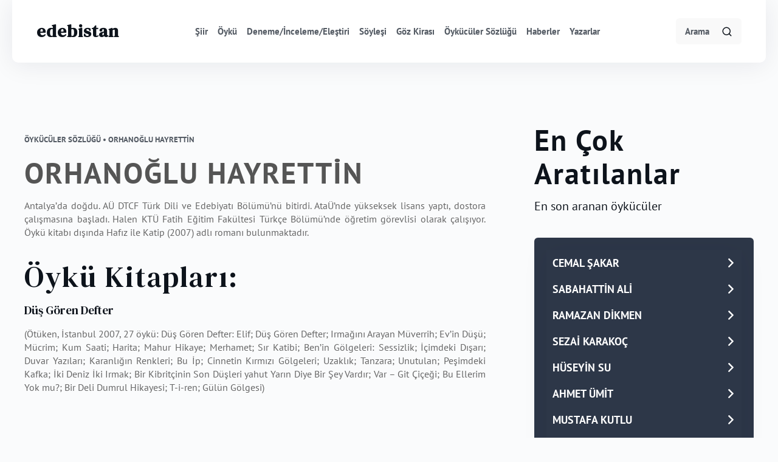

--- FILE ---
content_type: text/html; charset=UTF-8
request_url: https://edebistan.com/oykuculer-sozlugu/orhanoglu-hayrettin
body_size: 4599
content:
<!DOCTYPE html>
<html lang="tr">
<head>
  <meta charset="UTF-8">
  <title>ORHANOĞLU HAYRETTİN</title>
  <link rel="amphtml" href="https://www.example.com/url/to/amp/document.html">
  <link rel="stylesheet" href="https://edebistan.com/assets/css/main.css">
  <link rel="stylesheet" href="https://edebistan.com/assets/css/swiper.min.css"/>
  <link rel="shortcut icon" href="https://edebistan.com/assets/favicon/favicon.png" />
  <link href="https://edebistan.com/assets/favicon/apple-touch-icon-57x57.png" rel="apple-touch-icon" sizes="57x57">
  <link href="https://edebistan.com/assets/favicon/apple-touch-icon-72x72.png" rel="apple-touch-icon" sizes="72x72">
  <link href="https://edebistan.com/assets/favicon/apple-touch-icon-114x114.png" rel="apple-touch-icon" sizes="114x114">
  <link href="https://edebistan.com/assets/favicon/apple-touch-icon-144x144.png" rel="apple-touch-icon" sizes="144x144">

  <meta name="viewport" content="width=device-width, minimum-scale=1.0, maximum-scale=1.0, user-scalable=no">
  <meta name="theme-color" content="#ff5050" />
  <meta name="msapplication-navbutton-color" content="#ff5050" />
  <meta name="apple-mobile-web-app-status-bar-style" content="#ff5050" />
  <meta name="description" content="
Antalya’da doğdu. 
AÜ DTCF Türk Dili ve Edebiyatı Bölümü’nü bitirdi. AtaÜ’nde yükseksek lisans yaptı, dostora çalışmasına başladı. 
Halen KTÜ Fatih Eğitim Fakültesi T..." />
  <meta name="author" content="Engin Tasarım - engintasarim.com" />

  </head>
<body class="preload">

<header class="header sticky z-50">
  <div class="container mx-auto">

    <div class="header-in flex items-center justify-between">
      <div class="logo"><a class="block" href="https://edebistan.com/">edebistan</a></div>
      <nav class="nav hidden lg:block">
        <ul class="flex">
                    <li><a class="block" href="https://edebistan.com/siirler" title="Şiir">Şiir</a></li>
                    <li><a class="block" href="https://edebistan.com/oykuler" title="Öykü">Öykü</a></li>
                    <li><a class="block" href="https://edebistan.com/deneme" title="Deneme/İnceleme/Eleştiri">Deneme/İnceleme/Eleştiri</a></li>
                    <li><a class="block" href="https://edebistan.com/soylesiler" title="Söyleşi">Söyleşi</a></li>
                    <li><a class="block" href="https://edebistan.com/goz-kirasi" title="Göz Kirası">Göz Kirası</a></li>
                    <li><a class="block" href="https://edebistan.com/oykuculer-sozlugu" title="Öykücüler Sözlüğü">Öykücüler Sözlüğü</a></li>
                    <li><a class="block" href="https://edebistan.com/haberler" title="Haberler">Haberler</a></li>
                    <li><a class="block" href="https://edebistan.com/yazar" title="Edebistan Yazarları">Yazarlar</a></li>
        </ul>
      </nav>
      <div class="user-action hidden lg:block">
        <ul class="flex items-center">
          <li>
            <div class="main-search relative">
              <form method="get" action="https://edebistan.com/ara">
                <input type="text" name="q" id="mainSearchInput"  accesskey="s" class="search-hint" placeholder="Arama">
              </form>
              <div class="main-search-icon flex absolute">
                <button class="focus:outline-none" id="mainSearchButton">
                  <svg viewBox="0 0 24 24" stroke="currentColor" stroke-width="2" fill="none" stroke-linecap="round"
                    stroke-linejoin="round" class="css-i6dzq1">
                    <circle cx="11" cy="11" r="8"></circle>
                    <line x1="21" y1="21" x2="16.65" y2="16.65"></line>
                  </svg>
                </button>
              </div>
            </div>
          </li>
        </ul>
      </div>
      <div class="mobile-nav-icon block lg:hidden">
        <button class="focus:outline-none">
          <svg viewBox="0 0 24 24" stroke="currentColor" stroke-width="2" fill="none" stroke-linecap="round" stroke-linejoin="round" class="css-i6dzq1"><line x1="3" y1="12" x2="21" y2="12"></line><line x1="3" y1="6" x2="21" y2="6"></line><line x1="3" y1="18" x2="21" y2="18"></line></svg>
        </button>
      </div>
    </div>
  </div>
</header>

<section class="mobile-nav fixed z-50">
  <div class="mobile-nav-content fixed">
    <div class="mobile-nav-head flex items-center justify-between">
      <span class="block">
        Menu
      </span>
      <button class="focus:outline-none">
        <svg viewBox="0 0 24 24" stroke="currentColor" stroke-width="2" fill="none" stroke-linecap="round" stroke-linejoin="round" class="css-i6dzq1"><line x1="18" y1="6" x2="6" y2="18"></line><line x1="6" y1="6" x2="18" y2="18"></line></svg>
      </button>
    </div>
  </div>
</section>
  <div class="literature-detail">
    <div class="container mx-auto">
      <div class="literature-detail-box">
          <div class="literature-detail-col flex items-start flex-col lg:flex-row">
            <div class="literature-detail-box-text w-full lg:w-4/6">
              <span class="block category-name">Öykücüler Sözlüğü •<!--   Kategori --> ORHANOĞLU HAYRETTİN</span>
              <h1>ORHANOĞLU HAYRETTİN</h1>
                            <p class="text-justify">
Antalya’da doğdu. 
AÜ DTCF Türk Dili ve Edebiyatı Bölümü’nü bitirdi. AtaÜ’nde yükseksek lisans yaptı, dostora çalışmasına başladı. 
Halen KTÜ Fatih Eğitim Fakültesi Türkçe Bölümü’nde öğretim görevlisi olarak çalışıyor. 
Öykü kitabı dışında Hafız ile Katip (2007) adlı romanı bulunmaktadır.  
 </p>
               <h3 class="books">Öykü Kitapları:</h3>
                               <div class="book-name"><p>
Düş Gören Defter </p></div>
                <p class="text-justify">(Ötüken, İstanbul 2007, 27 öykü: Düş Gören Defter: Elif; Düş Gören Defter; Irmağını Arayan Müverrih; Ev’in Düşü; Mücrim; Kum Saati; Harita; Mahur Hikaye; Merhamet; Sır Katibi; Ben’in Gölgeleri: Sessizlik; İçimdeki Dışarı; Duvar Yazıları; Karanlığın Renkleri; Bu İp; Cinnetin Kırmızı Gölgeleri; Uzaklık; Tanzara; Unutulan; Peşimdeki Kafka; İki Deniz İki Irmak; Bir Kibritçinin Son Düşleri yahut Yarın Diye Bir Şey Vardır; Var – Git Çiçeği; Bu Ellerim Yok mu?; Bir Deli Dumrul Hikayesi; T-i-ren; Gülün Gölgesi)</p>
                              <div class="book-name"><p>
</p></div>
                <p class="text-justify"></p>
                          </div>
            <div class="literature-box most-searched w-full lg:w-2/6">
                <div class="head">
          <h1>En Çok Aratılanlar</h1>
          <p>En son aranan öykücüler</p>
        </div>
                   <div class="most-read">
            <ul>
                              <li>
                  <div class="blog-box sm:flex best-dictionary best-dictionary-detail">
                    <div class="blog-box-text">
                      <span class="block">
                      <a class="block" href="https://edebistan.com/oykuculer-sozlugu/cemal-sakar">CEMAL ŞAKAR                      <svg xmlns="http://www.w3.org/2000/svg" viewBox="0 0 492.004 492.004"><path d="M382.678 226.804L163.73 7.86C158.666 2.792 151.906 0 144.698 0s-13.968 2.792-19.032 7.86l-16.124 16.12c-10.492 10.504-10.492 27.576 0 38.064L293.398 245.9l-184.06 184.06c-5.064 5.068-7.86 11.824-7.86 19.028 0 7.212 2.796 13.968 7.86 19.04l16.124 16.116c5.068 5.068 11.824 7.86 19.032 7.86s13.968-2.792 19.032-7.86L382.678 265c5.076-5.084 7.864-11.872 7.848-19.088.016-7.244-2.772-14.028-7.848-19.108z"/></svg>
                      </a>
                      </span>
                    </div>
                  </div>
                </li>
                              <li>
                  <div class="blog-box sm:flex best-dictionary best-dictionary-detail">
                    <div class="blog-box-text">
                      <span class="block">
                      <a class="block" href="https://edebistan.com/oykuculer-sozlugu/sabahattin-ali">SABAHATTİN ALİ                      <svg xmlns="http://www.w3.org/2000/svg" viewBox="0 0 492.004 492.004"><path d="M382.678 226.804L163.73 7.86C158.666 2.792 151.906 0 144.698 0s-13.968 2.792-19.032 7.86l-16.124 16.12c-10.492 10.504-10.492 27.576 0 38.064L293.398 245.9l-184.06 184.06c-5.064 5.068-7.86 11.824-7.86 19.028 0 7.212 2.796 13.968 7.86 19.04l16.124 16.116c5.068 5.068 11.824 7.86 19.032 7.86s13.968-2.792 19.032-7.86L382.678 265c5.076-5.084 7.864-11.872 7.848-19.088.016-7.244-2.772-14.028-7.848-19.108z"/></svg>
                      </a>
                      </span>
                    </div>
                  </div>
                </li>
                              <li>
                  <div class="blog-box sm:flex best-dictionary best-dictionary-detail">
                    <div class="blog-box-text">
                      <span class="block">
                      <a class="block" href="https://edebistan.com/oykuculer-sozlugu/ramazan-dikmen">RAMAZAN DİKMEN                      <svg xmlns="http://www.w3.org/2000/svg" viewBox="0 0 492.004 492.004"><path d="M382.678 226.804L163.73 7.86C158.666 2.792 151.906 0 144.698 0s-13.968 2.792-19.032 7.86l-16.124 16.12c-10.492 10.504-10.492 27.576 0 38.064L293.398 245.9l-184.06 184.06c-5.064 5.068-7.86 11.824-7.86 19.028 0 7.212 2.796 13.968 7.86 19.04l16.124 16.116c5.068 5.068 11.824 7.86 19.032 7.86s13.968-2.792 19.032-7.86L382.678 265c5.076-5.084 7.864-11.872 7.848-19.088.016-7.244-2.772-14.028-7.848-19.108z"/></svg>
                      </a>
                      </span>
                    </div>
                  </div>
                </li>
                              <li>
                  <div class="blog-box sm:flex best-dictionary best-dictionary-detail">
                    <div class="blog-box-text">
                      <span class="block">
                      <a class="block" href="https://edebistan.com/oykuculer-sozlugu/sezai-karakoc">SEZAİ KARAKOÇ                      <svg xmlns="http://www.w3.org/2000/svg" viewBox="0 0 492.004 492.004"><path d="M382.678 226.804L163.73 7.86C158.666 2.792 151.906 0 144.698 0s-13.968 2.792-19.032 7.86l-16.124 16.12c-10.492 10.504-10.492 27.576 0 38.064L293.398 245.9l-184.06 184.06c-5.064 5.068-7.86 11.824-7.86 19.028 0 7.212 2.796 13.968 7.86 19.04l16.124 16.116c5.068 5.068 11.824 7.86 19.032 7.86s13.968-2.792 19.032-7.86L382.678 265c5.076-5.084 7.864-11.872 7.848-19.088.016-7.244-2.772-14.028-7.848-19.108z"/></svg>
                      </a>
                      </span>
                    </div>
                  </div>
                </li>
                              <li>
                  <div class="blog-box sm:flex best-dictionary best-dictionary-detail">
                    <div class="blog-box-text">
                      <span class="block">
                      <a class="block" href="https://edebistan.com/oykuculer-sozlugu/huseyin-su">HÜSEYİN SU                      <svg xmlns="http://www.w3.org/2000/svg" viewBox="0 0 492.004 492.004"><path d="M382.678 226.804L163.73 7.86C158.666 2.792 151.906 0 144.698 0s-13.968 2.792-19.032 7.86l-16.124 16.12c-10.492 10.504-10.492 27.576 0 38.064L293.398 245.9l-184.06 184.06c-5.064 5.068-7.86 11.824-7.86 19.028 0 7.212 2.796 13.968 7.86 19.04l16.124 16.116c5.068 5.068 11.824 7.86 19.032 7.86s13.968-2.792 19.032-7.86L382.678 265c5.076-5.084 7.864-11.872 7.848-19.088.016-7.244-2.772-14.028-7.848-19.108z"/></svg>
                      </a>
                      </span>
                    </div>
                  </div>
                </li>
                              <li>
                  <div class="blog-box sm:flex best-dictionary best-dictionary-detail">
                    <div class="blog-box-text">
                      <span class="block">
                      <a class="block" href="https://edebistan.com/oykuculer-sozlugu/ahmet-umit">AHMET ÜMİT                      <svg xmlns="http://www.w3.org/2000/svg" viewBox="0 0 492.004 492.004"><path d="M382.678 226.804L163.73 7.86C158.666 2.792 151.906 0 144.698 0s-13.968 2.792-19.032 7.86l-16.124 16.12c-10.492 10.504-10.492 27.576 0 38.064L293.398 245.9l-184.06 184.06c-5.064 5.068-7.86 11.824-7.86 19.028 0 7.212 2.796 13.968 7.86 19.04l16.124 16.116c5.068 5.068 11.824 7.86 19.032 7.86s13.968-2.792 19.032-7.86L382.678 265c5.076-5.084 7.864-11.872 7.848-19.088.016-7.244-2.772-14.028-7.848-19.108z"/></svg>
                      </a>
                      </span>
                    </div>
                  </div>
                </li>
                              <li>
                  <div class="blog-box sm:flex best-dictionary best-dictionary-detail">
                    <div class="blog-box-text">
                      <span class="block">
                      <a class="block" href="https://edebistan.com/oykuculer-sozlugu/mustafa-kutlu">MUSTAFA KUTLU                      <svg xmlns="http://www.w3.org/2000/svg" viewBox="0 0 492.004 492.004"><path d="M382.678 226.804L163.73 7.86C158.666 2.792 151.906 0 144.698 0s-13.968 2.792-19.032 7.86l-16.124 16.12c-10.492 10.504-10.492 27.576 0 38.064L293.398 245.9l-184.06 184.06c-5.064 5.068-7.86 11.824-7.86 19.028 0 7.212 2.796 13.968 7.86 19.04l16.124 16.116c5.068 5.068 11.824 7.86 19.032 7.86s13.968-2.792 19.032-7.86L382.678 265c5.076-5.084 7.864-11.872 7.848-19.088.016-7.244-2.772-14.028-7.848-19.108z"/></svg>
                      </a>
                      </span>
                    </div>
                  </div>
                </li>
                              <li>
                  <div class="blog-box sm:flex best-dictionary best-dictionary-detail">
                    <div class="blog-box-text">
                      <span class="block">
                      <a class="block" href="https://edebistan.com/oykuculer-sozlugu/sibel-eraslan">SİBEL ERASLAN                      <svg xmlns="http://www.w3.org/2000/svg" viewBox="0 0 492.004 492.004"><path d="M382.678 226.804L163.73 7.86C158.666 2.792 151.906 0 144.698 0s-13.968 2.792-19.032 7.86l-16.124 16.12c-10.492 10.504-10.492 27.576 0 38.064L293.398 245.9l-184.06 184.06c-5.064 5.068-7.86 11.824-7.86 19.028 0 7.212 2.796 13.968 7.86 19.04l16.124 16.116c5.068 5.068 11.824 7.86 19.032 7.86s13.968-2.792 19.032-7.86L382.678 265c5.076-5.084 7.864-11.872 7.848-19.088.016-7.244-2.772-14.028-7.848-19.108z"/></svg>
                      </a>
                      </span>
                    </div>
                  </div>
                </li>
                              <li>
                  <div class="blog-box sm:flex best-dictionary best-dictionary-detail">
                    <div class="blog-box-text">
                      <span class="block">
                      <a class="block" href="https://edebistan.com/oykuculer-sozlugu/fikret-urgup">FİKRET  ÜRGÜP                      <svg xmlns="http://www.w3.org/2000/svg" viewBox="0 0 492.004 492.004"><path d="M382.678 226.804L163.73 7.86C158.666 2.792 151.906 0 144.698 0s-13.968 2.792-19.032 7.86l-16.124 16.12c-10.492 10.504-10.492 27.576 0 38.064L293.398 245.9l-184.06 184.06c-5.064 5.068-7.86 11.824-7.86 19.028 0 7.212 2.796 13.968 7.86 19.04l16.124 16.116c5.068 5.068 11.824 7.86 19.032 7.86s13.968-2.792 19.032-7.86L382.678 265c5.076-5.084 7.864-11.872 7.848-19.088.016-7.244-2.772-14.028-7.848-19.108z"/></svg>
                      </a>
                      </span>
                    </div>
                  </div>
                </li>
                              <li>
                  <div class="blog-box sm:flex best-dictionary best-dictionary-detail">
                    <div class="blog-box-text">
                      <span class="block">
                      <a class="block" href="https://edebistan.com/oykuculer-sozlugu/a-didem-uslu">A. DİDEM USLU                      <svg xmlns="http://www.w3.org/2000/svg" viewBox="0 0 492.004 492.004"><path d="M382.678 226.804L163.73 7.86C158.666 2.792 151.906 0 144.698 0s-13.968 2.792-19.032 7.86l-16.124 16.12c-10.492 10.504-10.492 27.576 0 38.064L293.398 245.9l-184.06 184.06c-5.064 5.068-7.86 11.824-7.86 19.028 0 7.212 2.796 13.968 7.86 19.04l16.124 16.116c5.068 5.068 11.824 7.86 19.032 7.86s13.968-2.792 19.032-7.86L382.678 265c5.076-5.084 7.864-11.872 7.848-19.088.016-7.244-2.772-14.028-7.848-19.108z"/></svg>
                      </a>
                      </span>
                    </div>
                  </div>
                </li>
                          </ul>
          </div>
          <div class="share-post"><span class="block">Sosyal Medyada Paylaş</span>
            <ul class="flex flex-wrap">
              <li class="w-full sm:w-1/3">
                <a target="_blank" class="flex items-center flex-col" href="https://www.facebook.com/sharer/sharer.php?u=https://edebistan.com/oykuculer-sozlugu/orhanoglu-hayrettin">
                  <svg viewBox="0 0 24 24" stroke="currentColor" stroke-width="2" fill="none" stroke-linecap="round" stroke-linejoin="round">
                    <path d="M18 2h-3a5 5 0 0 0-5 5v3H7v4h3v8h4v-8h3l1-4h-4V7a1 1 0 0 1 1-1h3z"></path>
                  </svg>Facebook</a>
                </li>
                <li class="w-full sm:w-1/3">
                  <a target="_blank" class="flex items-center flex-col" href="https://twitter.com/share?url=https://edebistan.com/oykuculer-sozlugu/orhanoglu-hayrettin&text=ORHANOĞLU HAYRETTİN&via=edebistan&hashtags=öykücüler sözlüğü,edebistan">
                    <svg viewBox="0 0 24 24" stroke="currentColor" stroke-width="2" fill="none" stroke-linecap="round" stroke-linejoin="round">
                      <path d="M23 3a10.9 10.9 0 0 1-3.14 1.53 4.48 4.48 0 0 0-7.86 3v1A10.66 10.66 0 0 1 3 4s-4 9 5 13a11.64 11.64 0 0 1-7 2c9 5 20 0 20-11.5a4.5 4.5 0 0 0-.08-.83A7.72 7.72 0 0 0 23 3z"></path>
                    </svg>Twitter</a>
                  </li>
                  <li class="w-full sm:w-1/3">
                    <a target="_blank" class="flex items-center flex-col" href="https://www.linkedin.com/shareArticle?mini=true&url=https://edebistan.com/oykuculer-sozlugu/orhanoglu-hayrettin&title=ORHANOĞLU HAYRETTİN&summary=edebistan.com&source=edebistan">
                       <svg viewBox="0 0 24 24" stroke="currentColor" stroke-width="2" fill="none" stroke-linecap="round" stroke-linejoin="round">
                          <path d="M16 8a6 6 0 0 1 6 6v7h-4v-7a2 2 0 0 0-2-2 2 2 0 0 0-2 2v7h-4v-7a6 6 0 0 1 6-6z"></path>
                          <rect x="2" y="9" width="4" height="12"></rect>
                          <circle cx="4" cy="4" r="2"></circle>
                        </svg>Linkedin</a>
                    </li>
                  </ul>
                </div>
              </div>
            </div>
          </div>
        </div>
      </div>
<div class="go-top fixed">
  <button class="flex items-center justify-center focus:outline-none">
    <svg viewBox="0 0 24 24" stroke="currentColor" stroke-width="2" fill="none"
    stroke-linecap="round" stroke-linejoin="round" class="css-i6dzq1">
    <line x1="12" y1="19" x2="12" y2="5"></line>
    <polyline points="5 12 12 5 19 12"></polyline>
  </svg>
</button>
</div>
<footer class="footer">
  <div class="container mx-auto">
    <div class="footer-top flex items-center justify-between flex-col lg:flex-row">
      <div class="footer-top-box text-center sm:text-left"><span class="block">E-Bültene Kayıt Ol</span>
        <p>Sayfamıza eklenen yeni yazılardan haberdar olmak için kayıt olun.</p>
      </div>
      <div class="footer-top-box w-full sm:w-auto">
        <div class="footer-top-box-input flex flex-col sm:flex-row">
          <form method="post">
          <input class="focus:outline-none" name="bulletin" id="bulletin" type="text" placeholder="E-posta adresinizi girin">
          </form>
          <button id="bulletinButton" class="focus:outline-none">Kayıt Ol</button>
        </div>
      </div>
    </div>
    <div class="footer-middle flex md:justify-between flex-col md:flex-row">
      <div class="footer-nav w-full md:w-1/3">
        <ul>
                    <li>
            <div class="logo"><a class="block" href="https://edebistan.com/">EDEBİSTAN: YİRMİ BİR YILIN HİKAYESİ</a></div>
             <p>“Zaman su gibi akıp gidiyor” deriz, bu sözün de o su gibi akıp gittiğini fark etmeksizin. 

Oysa ki, zamanla ve sözle birlikte akan, aynı zamanda kendi hayatımızdır.

Kend...</p>
             <a class="block" href="https://edebistan.com/haberler/edebistan-yirmi-bir-yilin-hikayesi">Devamını Görüntüle</a>
           </li>
                  </ul>
      </div>
      <div class="footer-middle-right md:flex">
        <div class="footer-nav"><span class="block">Genel</span>
          <div class="flex">
            <ul><li><a class="block" href="https://edebistan.com/siirler">Şiir</a></li><li><a class="block" href="https://edebistan.com/oykuler">Öykü</a></li><li><a class="block" href="https://edebistan.com/deneme">Deneme/İnceleme/Eleştiri</a></li><li><a class="block" href="https://edebistan.com/soylesiler">Söyleşi</a></li><li><a class="block" href="https://edebistan.com/goz-kirasi">Göz Kirası</a></li></ul><ul><li><a class="block" href="https://edebistan.com/oykuculer-sozlugu">Öykücüler Sözlüğü</a></li><li><a class="block" href="https://edebistan.com/haberler">Haberler</a></li><li><a class="block" href="https://edebistan.com/kunye">Künye</a></li>
  <li><a class="block" href="https://edebistan.com/iletisim">İletişim</a></li></ul>          </div>
        </div>
        <div class="footer-nav"><span class="block">Sosyal Medya</span>
          <div class="social">
            <ul class="flex">
                              <li>
                  <a class="block" href="https://www.facebook.com/edebistancom/" rel="nofollow"  target="_blank">
                    <svg viewBox="0 0 24 24" stroke="currentColor" stroke-width="2" fill="none" stroke-linecap="round" stroke-linejoin="round">
                      <path d="M18 2h-3a5 5 0 0 0-5 5v3H7v4h3v8h4v-8h3l1-4h-4V7a1 1 0 0 1 1-1h3z"></path>
                    </svg>
                  </a>
                </li>
                                            <li>
                  <a class="block" href="https://twitter.com/edebistan" rel="nofollow" target="_blank">
                    <svg viewBox="0 0 24 24" stroke="currentColor" stroke-width="2" fill="none" stroke-linecap="round" stroke-linejoin="round">
                      <path d="M23 3a10.9 10.9 0 0 1-3.14 1.53 4.48 4.48 0 0 0-7.86 3v1A10.66 10.66 0 0 1 3 4s-4 9 5 13a11.64 11.64 0 0 1-7 2c9 5 20 0 20-11.5a4.5 4.5 0 0 0-.08-.83A7.72 7.72 0 0 0 23 3z"></path>
                    </svg>
                  </a>
                </li>
                                            <li>
                  <a class="block" href="https://www.instagram.com/edebistancom/" rel="nofollow" target="_blank">
                    <svg viewBox="0 0 24 24" stroke="currentColor" stroke-width="2" fill="none" stroke-linecap="round" stroke-linejoin="round">
                      <rect x="2" y="2" width="20" height="20" rx="5" ry="5"></rect>
                      <path d="M16 11.37A4 4 0 1 1 12.63 8 4 4 0 0 1 16 11.37z"></path>
                      <line x1="17.5" y1="6.5" x2="17.51" y2="6.5"></line>
                    </svg>
                  </a>
                </li>
                          </ul>
          </div>
        </div>
      </div>
    </div>
  </div>
  <div class="footer-bottom">
    <div class="container mx-auto flex justify-between"><span class="block">© 2020 Edebistan</span><a class="block" href="https://engintasarim.com/">Engin Tasarım</a></div>
  </div>
</footer>
  <script src="https://edebistan.com/assets/js/jquery.min.js"></script>
  <script src="https://edebistan.com/assets/js/sweetalert2.all.min.js"></script>
  <script src="https://edebistan.com/assets/js/fancybox.min.js"></script>
  <script src="https://edebistan.com/assets/js/jquery.autocomplete.js"></script>
  <script src="https://edebistan.com/assets/js/swiper.min.js"></script>
  <script src="https://edebistan.com/assets/js/dropdown.min.js"></script>
  <script src="https://edebistan.com/assets/js/transition.min.js"></script>
  <script src="https://edebistan.com/assets/js/index.js"></script>

	<!-- Global site tag (gtag.js) - Google Analytics -->
	<script async src="https://www.googletagmanager.com/gtag/js?id=UA-1484964-1"></script>
	<script>
	window.dataLayer = window.dataLayer || [];
	function gtag(){dataLayer.push(arguments);}
	gtag('js', new Date());

	gtag('config', 'UA-1484964-1');
	</script>

<script defer src="https://static.cloudflareinsights.com/beacon.min.js/vcd15cbe7772f49c399c6a5babf22c1241717689176015" integrity="sha512-ZpsOmlRQV6y907TI0dKBHq9Md29nnaEIPlkf84rnaERnq6zvWvPUqr2ft8M1aS28oN72PdrCzSjY4U6VaAw1EQ==" data-cf-beacon='{"version":"2024.11.0","token":"61b85ac7be76472f9bb56c805442c8e9","r":1,"server_timing":{"name":{"cfCacheStatus":true,"cfEdge":true,"cfExtPri":true,"cfL4":true,"cfOrigin":true,"cfSpeedBrain":true},"location_startswith":null}}' crossorigin="anonymous"></script>
</body>
</html>


--- FILE ---
content_type: text/css
request_url: https://edebistan.com/assets/css/main.css
body_size: -305
content:
@import url("tailwind.min.css");
@import url("sweetalert2.min.css");
@import url("fancybox.min.css");
@import url("dropdown.min.css");
@import url("transition.min.css");
@import url("design.css");

--- FILE ---
content_type: text/css
request_url: https://edebistan.com/assets/css/design.css
body_size: 9272
content:
@import url("https://fonts.googleapis.com/css?family=DM+Serif+Text&display=swap&subset=latin-ext");
/* latin-ext */
@font-face {
  font-family: 'PT Sans';
  font-style: normal;
  font-weight: 400;
  font-display: swap;
  src: local("PT Sans"), local("PTSans-Regular"), url(https://fonts.gstatic.com/s/ptsans/v11/jizaRExUiTo99u79D0yExdGM.woff2) format("woff2");
  unicode-range: U+0100-024F, U+0259, U+1E00-1EFF, U+2020, U+20A0-20AB, U+20AD-20CF, U+2113, U+2C60-2C7F, U+A720-A7FF;
}

/* latin */
@font-face {
  font-family: 'PT Sans';
  font-style: normal;
  font-weight: 400;
  font-display: swap;
  src: local("PT Sans"), local("PTSans-Regular"), url(https://fonts.gstatic.com/s/ptsans/v11/jizaRExUiTo99u79D0KExQ.woff2) format("woff2");
  unicode-range: U+0000-00FF, U+0131, U+0152-0153, U+02BB-02BC, U+02C6, U+02DA, U+02DC, U+2000-206F, U+2074, U+20AC, U+2122, U+2191, U+2193, U+2212, U+2215, U+FEFF, U+FFFD;
}

/* latin-ext */
@font-face {
  font-family: 'PT Sans';
  font-style: normal;
  font-weight: 700;
  font-display: swap;
  src: local("PT Sans Bold"), local("PTSans-Bold"), url(https://fonts.gstatic.com/s/ptsans/v11/jizfRExUiTo99u79B_mh0OCtLQ0Z.woff2) format("woff2");
  unicode-range: U+0100-024F, U+0259, U+1E00-1EFF, U+2020, U+20A0-20AB, U+20AD-20CF, U+2113, U+2C60-2C7F, U+A720-A7FF;
}

/* latin */
@font-face {
  font-family: 'PT Sans';
  font-style: normal;
  font-weight: 700;
  font-display: swap;
  src: local("PT Sans Bold"), local("PTSans-Bold"), url(https://fonts.gstatic.com/s/ptsans/v11/jizfRExUiTo99u79B_mh0O6tLQ.woff2) format("woff2");
  unicode-range: U+0000-00FF, U+0131, U+0152-0153, U+02BB-02BC, U+02C6, U+02DA, U+02DC, U+2000-206F, U+2074, U+20AC, U+2122, U+2191, U+2193, U+2212, U+2215, U+FEFF, U+FFFD;
}

/* latin */
@font-face {
  font-family: 'Abril Fatface';
  font-style: normal;
  font-weight: 400;
  font-display: swap;
  src: local("Abril Fatface"), local("AbrilFatface-Regular"), url(https://fonts.gstatic.com/s/abrilfatface/v11/zOL64pLDlL1D99S8g8PtiKchq-dmjQ.woff2) format("woff2");
  unicode-range: U+0000-00FF, U+0131, U+0152-0153, U+02BB-02BC, U+02C6, U+02DA, U+02DC, U+2000-206F, U+2074, U+20AC, U+2122, U+2191, U+2193, U+2212, U+2215, U+FEFF, U+FFFD;
}

*:not(input) {
  outline: 0;
  -moz-osx-font-smoothing: grayscale;
  -webkit-font-smoothing: antialiased;
  text-rendering: optimizeLegibility;
  -webkit-user-drag: none;
  -moz-user-drag: none;
  -webkit-overflow-scrolling: touch;
}
html, body {
  height: 100%;
}
html {
  line-height: 1.15;
}

body {
  background: #FAFBFC;
  font-family: 'PT Sans', -apple-system, BlinkMacSystemFont, "Segoe UI", Roboto, Helvetica, Arial, sans-serif, "Apple Color Emoji", "Segoe UI Emoji", "Segoe UI Symbol";
}

img {
  display: block;
}

.container {
  padding: 0 20px;
}

.preload * {
  -webkit-transition: none;
  -moz-transition: none;
  -ms-transition: none;
  -o-transition: none;
  transition: none;
}

.header {
  top: 0;
}
.eng-loader-wp{
  width:100%;
  height: 100%;
  display: -moz-flex;
  display: -ms-flex;
  display: -o-flex;
  display: -webkit-flex;
  display: flex;
  align-items: center;
  -webkit-align-items: center;
  -moz-align-items: center;
  -ms-align-items: center;
  -o-align-items: center;
  justify-content: center;
  -webkit-justify-content: center;
  -moz-justify-content: center;
  -ms-justify-content: center;
  -o-justify-content: center;
  flex-direction: column;
  -webkit-flex-direction: column;
  -moz-flex-direction: column;
  -ms-flex-direction: column;
  -o-flex-direction: column;
}
.eng-loader {
    border: 2px solid rgba(0,0,0,.10);
    border-top: 2px solid #fff;
    border-radius: 50%;
    width: 13px;
    height: 13px;
    animation: spin 0.4s linear infinite;
}
.eng-loader2 {
    border: 4px solid rgba(0, 0, 0, 0.19);
    border-top: 4px solid #fff;
    border-radius: 50%;
    width: 40px;
    height: 40px;
    animation: spin 0.4s linear infinite;
}
@keyframes spin {
    0% { transform: rotate(0deg); }
    100% { transform: rotate(360deg); }
}
.autocomplete-group,
.autocomplete-suggestions strong {
    font-weight: 700;
    color: #000
}

.autocomplete-suggestions {
    background: #fff;
    cursor: default;
    overflow: auto;
    border-radius: 0 0 4px 4px;
    -webkit-box-shadow: 0 3px 6px rgba(193, 193, 193, .16);
    box-shadow: 0 3px 6px rgba(193, 193, 193, .16)
}
.autocomplete-suggestions::-webkit-scrollbar {
    width: 0
}
.autocomplete-suggestion {
    padding: 10px 20px;
    cursor: pointer;
    overflow: hidden;
    white-space: nowrap
}
.autocomplete-suggestion:nth-child(n+2) {
    border-top: 1px solid #f1f1f1
}
.mobile-nav-inn > ul li:nth-child(n+2),
.mobile-nav-inn > ul > li ul,
.mobile-nav-ti {
    border-top: 1px solid rgba(159, 172, 189, .3)
}
.autocomplete-no-suggestion {
    padding: 2px 5px
}
.autocomplete-selected {
    background: #F0F0F0
}
.autocomplete-group {
    padding: 2px 5px;
    font-size: 16px;
    display: block;
    border-bottom: 1px solid #000
}
.header .container {
  -webkit-transition: all 0.4s ease-in-out;
  -moz-transition: all 0.4s ease-in-out;
  -ms-transition: all 0.4s ease-in-out;
  -o-transition: all 0.4s ease-in-out;
  transition: all 0.4s ease-in-out;
}

.header-in {
  padding: 18px 40px;
  background: #fff;
  -webkit-border-radius: 0 0 10px 10px;
  -moz-border-radius: 0 0 10px 10px;
  -ms-border-radius: 0 0 10px 10px;
  -o-border-radius: 0 0 10px 10px;
  border-radius: 0 0 10px 10px;
  -webkit-box-shadow: rgba(9, 28, 46, 0.08) 0px 0.25rem 2.5rem 0px;
  -moz-box-shadow: rgba(9, 28, 46, 0.08) 0px 0.25rem 2.5rem 0px;
  -ms-box-shadow: rgba(9, 28, 46, 0.08) 0px 0.25rem 2.5rem 0px;
  -o-box-shadow: rgba(9, 28, 46, 0.08) 0px 0.25rem 2.5rem 0px;
  box-shadow: rgba(9, 28, 46, 0.08) 0px 0.25rem 2.5rem 0px;
}

.logo a {
  letter-spacing: 1px;
  color: #0D131B;
  font-size: 1.8em;
  font-weight: 700;
  font-family: 'DM Serif Text', serif;
}

.nav ul {
  margin: 0 -10px;
}

.nav ul li a {
  padding: 25px 15px;
  color: #535a63;
  font-size: 0.95em;
  font-weight: 700;
  -webkit-transition: color 0.2s ease-in-out;
  -moz-transition: color 0.2s ease-in-out;
  -ms-transition: color 0.2s ease-in-out;
  -o-transition: color 0.2s ease-in-out;
  transition: color 0.2s ease-in-out;
}
.books{
    letter-spacing: 2px;
    color: #0D131B;
    font-size: 3em;
    font-weight: 400;
    font-family: 'DM Serif Text', serif;
    margin: 35px 0 0 0;
    padding: 0 100px 0 20px;
}
.book-name p{
   line-height: 1.35em !important;
  color: #0D131B !important;
  font-size: 1.2em !important;
  font-weight: 400 !important;
  font-family: 'DM Serif Text', serif !important;
}

.nav ul li a:hover {
  color: #0D131B;
}
.mu-right{
  margin: 20px 0 0;
}

.user-action ul {
  margin: 0 -8px;
}

.user-action ul li {
  padding: 0 8px;
}

.user-action ul li a {
  padding: 10px 40px;
  color: #0D131B;
  -webkit-border-radius: 25px;
  -moz-border-radius: 25px;
  -ms-border-radius: 25px;
  -o-border-radius: 25px;
  border-radius: 25px;
  font-size: 0.95em;
  font-weight: 700;
  border: 3px solid #f0f0f0;
  -webkit-transition: border 0.2s ease-in-out;
  -moz-transition: border 0.2s ease-in-out;
  -ms-transition: border 0.2s ease-in-out;
  -o-transition: border 0.2s ease-in-out;
  transition: border 0.2s ease-in-out;
}

.user-action ul li a:hover {
  border-color: #999;
}

.main-search input {
  padding: 13px 48px 13px 15px;
  width: 200px;
  outline: none;
  color: #0D131B;
  font-weight: 700;
  font-size: 0.95em;
  -webkit-border-radius: 6px;
  -moz-border-radius: 6px;
  -ms-border-radius: 6px;
  -o-border-radius: 6px;
  border-radius: 6px;
  background: #f9f9f9;
  transition: all .5s ease;
}
.main-writers-filter {
  margin: 0 0 40px;
}
.main-search input::placeholder {
  color: #535a63;
}
.writer-main-search input {
  padding: 13px 48px 13px 15px;
  width: 400px;
  outline: none;
  color: #0D131B;
  font-weight: 700;
  font-size: 0.95em;
  -webkit-border-radius: 6px;
  -moz-border-radius: 6px;
  -ms-border-radius: 6px;
  -o-border-radius: 6px;
  border-radius: 6px;
  background: #f9f9f9;
  transition: all .5s ease;
}

.writer-main-search input::placeholder {
  color: #535a63;
}
.nothing{
  margin: 0 0 0 !important;
}
.main-search-icon {
  top: 50%;
  right: 15px;
  transform: translate(0, -50%);
}

.main-search-icon button svg {
  width: 18px;
  height: 18px;
  color: #0D131B;
}
.writer-main-search-icon {
  top: 50%;
  right: 15px;
  transform: translate(0, -50%);
}

.writer-main-search-icon button svg {
  width: 18px;
  height: 18px;
  color: #0D131B;
}

.hero {
  padding: 40px 0 0;
}

.hero-in {
  margin: -10px;
}

.hero-area {
  padding: 10px;
}

.hero-area:nth-child(2) .hero-box a img {
  height: 203px;
}

/*.hero-area:nth-child(2) .hero-box:nth-child(2) {
  margin: 20px 0 0;
}*/

.hero-box {
  -webkit-border-radius: 6px;
  -moz-border-radius: 6px;
  -ms-border-radius: 6px;
  -o-border-radius: 6px;
  border-radius: 6px;
  background: #fff;
  -webkit-box-shadow: rgba(9, 28, 46, 0.08) 0px 0.25rem 2.5rem 0px;
  -moz-box-shadow: rgba(9, 28, 46, 0.08) 0px 0.25rem 2.5rem 0px;
  -ms-box-shadow: rgba(9, 28, 46, 0.08) 0px 0.25rem 2.5rem 0px;
  -o-box-shadow: rgba(9, 28, 46, 0.08) 0px 0.25rem 2.5rem 0px;
  box-shadow: rgba(9, 28, 46, 0.08) 0px 0.25rem 2.5rem 0px;
}

.hero-box a img {
  width: 100%;
  height: 550px;
  object-fit: cover;
  -webkit-border-radius: 6px 6px 0 0;
  -moz-border-radius: 6px 6px 0 0;
  -ms-border-radius: 6px 6px 0 0;
  -o-border-radius: 6px 6px 0 0;
  border-radius: 6px 6px 0 0;
  -webkit-transition: all 0.2s ease-in-out;
  -moz-transition: all 0.2s ease-in-out;
  -ms-transition: all 0.2s ease-in-out;
  -o-transition: all 0.2s ease-in-out;
  transition: all 0.2s ease-in-out;
}

.hero-box-info {
  padding: 20px;
}

.hero-box-info span {
  color: #FF3A6A;
  text-transform: uppercase;
  font-size: 0.95em;
  font-weight: 700;
}

.hero-box-info h2 {
  margin: 10px 0 0;
  color: #0D131B;
  font-size: 1.5em;
  font-weight: 700;
  /* font-family: 'DM Serif Text', serif; */
}

.hero-box-info p {
  margin: 10px 0 0;
  color: #535a63;
  font-size: 0.95em;
  font-weight: 400;
  line-height: 1.4em;
}

.hero-arrow button {
  width: 50px;
  height: 50px;
  -webkit-border-radius: 100%;
  -moz-border-radius: 100%;
  -ms-border-radius: 100%;
  -o-border-radius: 100%;
  border-radius: 100%;
  background: rgba(255, 255, 255, 0.8);
}

.hero-arrow button svg {
  width: 24px;
  height: 24px;
  color: #0D131B;
}

.left-arrow {
  top: 50%;
  left: 20px;
  -webkit-transform: translate(0, -50%);
  -moz-transform: translate(0, -50%);
  -ms-transform: translate(0, -50%);
  -o-transform: translate(0, -50%);
  transform: translate(0, -50%);
}

.right-arrow {
  top: 50%;
  right: 20px;
  -webkit-transform: translate(0, -50%);
  -moz-transform: translate(0, -50%);
  -ms-transform: translate(0, -50%);
  -o-transform: translate(0, -50%);
  transform: translate(0, -50%);
}

.head {
  margin: 0 0 40px;
}

.head h1 {
  letter-spacing: 2px;
  color: #0D131B;
  font-size: 3em;
  font-weight: 700; /* 400 */
  /* font-family: 'DM Serif Text', serif; */
}

.head p {
  margin: 15px 0 0;
  color: #0D131B;
  font-size: 1.25em;
  font-weight: 400;
}

.head a {
  color: #0D131B;
  font-size: 0.95em;
  font-weight: 700;
}

.head a svg {
  margin: 0 0 0 10px;
  width: 16px;
  height: 16px;
  color: #0D131B;
}

.writers {
  margin: 40px 0 0;
  padding: 100px 0;
  background: #faceae;
}

.swiper-writer-pagination {
  display: none;
  position: unset !important;
  margin: 20px 0 0 0;
}

.swiper-writer-pagination .swiper-pagination-bullet {
  background: #000;
}

.writers ul {
  margin: -10px;
}

.writers ul li {
  padding: 10px;
}

.writers-box {
  height: 100%;
  -webkit-border-radius: 6px;
  -moz-border-radius: 6px;
  -ms-border-radius: 6px;
  -o-border-radius: 6px;
  border-radius: 6px;
  background: #fff;
  -webkit-transition: all 0.2s ease-in-out;
  -moz-transition: all 0.2s ease-in-out;
  -ms-transition: all 0.2s ease-in-out;
  -o-transition: all 0.2s ease-in-out;
  transition: all 0.2s ease-in-out;
  -webkit-box-shadow: rgba(9, 28, 46, 0.08) 0px 0.25rem 2.5rem 0px;
  -moz-box-shadow: rgba(9, 28, 46, 0.08) 0px 0.25rem 2.5rem 0px;
  -ms-box-shadow: rgba(9, 28, 46, 0.08) 0px 0.25rem 2.5rem 0px;
  -o-box-shadow: rgba(9, 28, 46, 0.08) 0px 0.25rem 2.5rem 0px;
  box-shadow: rgba(9, 28, 46, 0.08) 0px 0.25rem 2.5rem 0px;
}

.writers-box-image a img {
  width: 100%;
  height: 240px;
  object-fit: cover;
  -webkit-border-radius: 6px 6px 0 0;
  -moz-border-radius: 6px 6px 0 0;
  -ms-border-radius: 6px 6px 0 0;
  -o-border-radius: 6px 6px 0 0;
  border-radius: 6px 6px 0 0;
}

.writers-box-text {
  padding: 20px;
}

.writers-box-text span a {
  color: #0D131B;
  font-size: 1.2em;
  font-weight: 400;
  font-family: 'DM Serif Text', serif;
}

.writers-box-text p {
  margin: 10px 0 0;
  line-height: initial;
  color: #535a63;
  font-size: 0.95em;
  font-weight: 400;
}

.writers-box:hover {
  -webkit-box-shadow: 0 20px 20px rgba(13, 19, 27, 0.1);
  -moz-box-shadow: 0 20px 20px rgba(13, 19, 27, 0.1);
  -ms-box-shadow: 0 20px 20px rgba(13, 19, 27, 0.1);
  -o-box-shadow: 0 20px 20px rgba(13, 19, 27, 0.1);
  box-shadow: 0 20px 20px rgba(13, 19, 27, 0.1);
}

.writers-page {
  margin: 40px 0;
  padding: 0;
  background: transparent;
}

.writers-filter {
  margin: 0 0 40px;
}

.writers-filter select {
  padding: 13px 20px;
  cursor: pointer;
  -webkit-border-radius: 6px;
  -moz-border-radius: 6px;
  -ms-border-radius: 6px;
  -o-border-radius: 6px;
  border-radius: 6px;
  background: #fff;
  border: 1px solid #f0f0f0;
  background: url("data:image/svg+xml,svg(viewBox='0 0 24 24', width='16', height='16', stroke='currentColor', stroke-width='2', fill='none', stroke-linecap='round', stroke-linejoin='round') polyline(points='6 9 12 15 18 9')");
  -webkit-box-shadow: rgba(9, 28, 46, 0.1) 0px 0.25rem 2.5rem 0px;
  -moz-box-shadow: rgba(9, 28, 46, 0.1) 0px 0.25rem 2.5rem 0px;
  -ms-box-shadow: rgba(9, 28, 46, 0.1) 0px 0.25rem 2.5rem 0px;
  -o-box-shadow: rgba(9, 28, 46, 0.1) 0px 0.25rem 2.5rem 0px;
  box-shadow: rgba(9, 28, 46, 0.1) 0px 0.25rem 2.5rem 0px;
}
.writers-search{
  padding: 2px 20px;
  cursor: pointer;
  -webkit-border-radius: 6px;
  -moz-border-radius: 6px;
  -ms-border-radius: 6px;
  -o-border-radius: 6px;
  border-radius: 6px;
  background: #fff;
  border: 1px solid #f0f0f0;
  background: url("data:image/svg+xml,svg(viewBox='0 0 24 24', width='16', height='16', stroke='currentColor', stroke-width='2', fill='none', stroke-linecap='round', stroke-linejoin='round') polyline(points='6 9 12 15 18 9')");
  -webkit-box-shadow: rgba(9, 28, 46, 0.1) 0px 0.25rem 2.5rem 0px;
  -moz-box-shadow: rgba(9, 28, 46, 0.1) 0px 0.25rem 2.5rem 0px;
  -ms-box-shadow: rgba(9, 28, 46, 0.1) 0px 0.25rem 2.5rem 0px;
  -o-box-shadow: rgba(9, 28, 46, 0.1) 0px 0.25rem 2.5rem 0px;
  box-shadow: rgba(9, 28, 46, 0.1) 0px 0.25rem 2.5rem 0px;
}
.iftxt {
    height: 770px;
    overflow: hidden;
}
.text-inf-artic a {
    margin: 20px 0 0;
    color: #666;
    display: flex;
    justify-content: center;
    font-size: 0.95em;
    font-weight: 700;
    text-decoration: underline;
}

.writer-detail {
  margin: 40px 0;
}

.writer-detail-in {
  margin: -20px;
}

.writer-detail-leftbar {
  padding: 20px;
}

.writer-detail-profile {
  -webkit-border-radius: 6px;
  -moz-border-radius: 6px;
  -ms-border-radius: 6px;
  -o-border-radius: 6px;
  border-radius: 6px;
  background: #fff;
  -webkit-box-shadow: rgba(9, 28, 46, 0.08) 0px 0.25rem 2.5rem 0px;
  -moz-box-shadow: rgba(9, 28, 46, 0.08) 0px 0.25rem 2.5rem 0px;
  -ms-box-shadow: rgba(9, 28, 46, 0.08) 0px 0.25rem 2.5rem 0px;
  -o-box-shadow: rgba(9, 28, 46, 0.08) 0px 0.25rem 2.5rem 0px;
  box-shadow: rgba(9, 28, 46, 0.08) 0px 0.25rem 2.5rem 0px;
}

.writer-detail-profile-cover {
  background: #daccc5;
  -webkit-border-radius: 6px 6px 0 0;
  -moz-border-radius: 6px 6px 0 0;
  -ms-border-radius: 6px 6px 0 0;
  -o-border-radius: 6px 6px 0 0;
  border-radius: 6px 6px 0 0;
}

.writer-detail-profile-cover img {
  width: 100%;
  height: 120px;
  object-fit: cover;
  object-position: bottom;
  -webkit-border-radius: 6px 6px 0 0;
  -moz-border-radius: 6px 6px 0 0;
  -ms-border-radius: 6px 6px 0 0;
  -o-border-radius: 6px 6px 0 0;
  border-radius: 6px 6px 0 0;
}

.writer-detail-profile-bottom {
  margin: -50px 0 0;
}

.writer-detail-profile-bottom img {
  width: 100px;
  height: 100px;
  object-fit: cover;
  -webkit-border-radius: 100%;
  -moz-border-radius: 100%;
  -ms-border-radius: 100%;
  -o-border-radius: 100%;
  border-radius: 100%;
  background: #0D131B;
  border: 6px solid #fff;
}

.writer-detail-profile-bottom span {
  margin: 20px 0 0;
  color: #0D131B;
  font-size: 1.2em;
  font-weight: 700;
  /* font-family: 'DM Serif Text', serif; */
}

.writer-detail-profile-bottom p {
  margin: 5px 0 0;
  color: #0D131B;
  font-size: 0.95em;
  font-weight: 400;
}

.writer-detail-content {
  padding: 20px;
}

.writer-detail-content .head {
  margin: 0 0 20px;
}

.writer-detail-content .head h1 {
  font-size: 1.5em;
}

.writer-detail-box ul {
  margin: -10px;
}

.writer-detail-box ul li {
  padding: 10px;
}

.writer-detail-about {
  margin: 20px 0 0;
  padding: 0 20px;
}

.writer-detail-about p {
  line-height: 1.45em;
  color: #535a63;
  font-size: 0.95em;
  font-weight: 400;
}

.writer-detail-social {
  margin: 20px 0 0;
  padding: 20px;
  border-top: 1px solid #f0f0f0;
}

.writer-detail-social ul li a {
  padding: 5px;
}

.writer-detail-social ul li a svg {
  width: 20px;
  height: 20px;
  color: #0D131B;
  -webkit-transition: color 0.2s ease-in-out;
  -moz-transition: color 0.2s ease-in-out;
  -ms-transition: color 0.2s ease-in-out;
  -o-transition: color 0.2s ease-in-out;
  transition: color 0.2s ease-in-out;
}

.writer-detail-social ul li a:hover svg {
  color: #3A71FF;
}

.gallery {
  padding: 100px 0;
  background: #e8e5e0;
}

.gallery-in {
  margin: -10px;
}

.gallery-box {
  padding: 10px;
  cursor: pointer;
  overflow: hidden;
  -webkit-border-radius: 4px;
  -moz-border-radius: 4px;
  -ms-border-radius: 4px;
  -o-border-radius: 4px;
  border-radius: 4px;
  -webkit-transition: all 0.2s ease-in-out;
  -moz-transition: all 0.2s ease-in-out;
  -ms-transition: all 0.2s ease-in-out;
  -o-transition: all 0.2s ease-in-out;
  transition: all 0.2s ease-in-out;
}

.gallery-box img {
  width: 100%;
  height: 200px;
  object-fit: cover;
  object-position: top;
  -webkit-border-radius: 4px;
  -moz-border-radius: 4px;
  -ms-border-radius: 4px;
  -o-border-radius: 4px;
  border-radius: 4px;
}

.gallery-box:nth-child(n+2) {
  /*margin: 20px 0 0;*/
}

.gallery-box:hover {
  -webkit-transform: scale(1.1);
  -moz-transform: scale(1.1);
  -ms-transform: scale(1.1);
  -o-transform: scale(1.1);
  transform: scale(1.1);
  -webkit-box-shadow: 0 30px 30px rgba(13, 19, 27, 0.3);
  -moz-box-shadow: 0 30px 30px rgba(13, 19, 27, 0.3);
  -ms-box-shadow: 0 30px 30px rgba(13, 19, 27, 0.3);
  -o-box-shadow: 0 30px 30px rgba(13, 19, 27, 0.3);
  box-shadow: 0 30px 30px rgba(13, 19, 27, 0.3);
}

.gallery-page {
  padding: 40px 0;
  background: transparent;
}
.not-found {
    width: 100%;
    height: 100vh;
    display: flex;
    -moz-align-items: center;
    -ms-align-items: center;
    -o-align-items: center;
    -webkit-box-align: center;
    -ms-flex-align: center;
    align-items: center;
    -moz-justify-content: center;
    -ms-justify-content: center;
    -o-justify-content: center;
    -webkit-box-pack: center;
    -ms-flex-pack: center;
    justify-content: center;
}
.not-found-content {
    display: -moz-flex;
    display: -ms-flex;
    display: -o-flex;
    display: -webkit-box;
    display: -ms-flexbox;
    display: flex;
    -ms-align-items: center;
    -o-align-items: center;
    -webkit-box-align: center;
    -ms-flex-align: center;
    align-items: center;
    -moz-flex-direction: column;
    -ms-flex-direction: column;
    -o-flex-direction: column;
    flex-direction: column;
}
.not-found-image {
    margin: 0 0 40px;
}
.not-found-content h1 {
    color: #fff;
    font-size: 2.6em;
    font-weight: 500;
}
.not-found-content p {
    margin: 20px 0 0;
    color: #fff;
    font-size: 1.6em;
    font-weight: 400;
}
.not-found-content span {
    margin: 40px 0 0;
    display: block;
    color: #fff;
    font-size: 0.8em;
    font-weight: 400;
}
.not-found-content ul {
    margin: 20px 0 0;
    display: -moz-flex;
    display: -ms-flex;
    display: -o-flex;
    display: -webkit-box;
    display: -ms-flexbox;
    display: flex;
    -moz-justify-content: center;
    -ms-justify-content: center;
    -o-justify-content: center;
    -webkit-box-pack: center;
    -ms-flex-pack: center;
    justify-content: center;
}
.not-found-content ul li a {
    padding: 10px;
    display: block;
    color: #00A6E7;
    font-size: 0.8em;
    font-weight: 400;
}
.media {
  margin: 100px 0 0;
  padding: 100px 0;
  background: #0D131B;
}
.videos iframe {
  height: 480px;
}

.media .head h1 {
  color: #fff;
}

.media .head p {
  color: #8a929c;
}

.media .head a {
  color: #fff;
}

.media .head a svg {
  color: #fff;
}

.media-in {
  margin: -5px;
}

.media-area {
  padding: 5px;
}

.media-box img {
  width: 100%;
  height: 480px;
  object-fit: cover;
  -webkit-border-radius: 4px;
  -moz-border-radius: 4px;
  -ms-border-radius: 4px;
  -o-border-radius: 4px;
  border-radius: 4px;
  background: #171e27;
}

.media-box-icon {
  top: 50%;
  left: 50%;
  -webkit-transform: translate(-50%, -50%);
  -moz-transform: translate(-50%, -50%);
  -ms-transform: translate(-50%, -50%);
  -o-transform: translate(-50%, -50%);
  transform: translate(-50%, -50%);
}

.media-box-icon button svg {
  width: 100px;
  height: 100px;
}

.media-box-on {
  padding: 20px 0 0;
  width: 100%;
}

.media-box-on h3 {
  color: #fff;
  font-size: 0.95em;
  font-weight: 700;
}

.media-box-on p {
  margin: 5px 0 0;
  color: #8a929c;
  font-size: 0.95em;
  font-weight: 400;
}

.media-box::before {
  content: '';
  top: 0;
  left: 0;
  width: 100%;
  height: 100%;
  /*position: absolute;*/
  background: rgba(13, 19, 27, 0.3);
}

.media-less-box-image img {
  width: 118px;
  height: 88px;
  object-fit: cover;
  -webkit-border-radius: 6px;
  -moz-border-radius: 6px;
  -ms-border-radius: 6px;
  -o-border-radius: 6px;
  border-radius: 6px;
  background: #171e27;
}

.media-less-box-image::before {
  content: '';
  top: 0;
  left: 0;
  width: 100%;
  height: 100%;
  position: absolute;
  background: rgba(13, 19, 27, 0.3);
}

.media-less-box-text {
  margin: 0 0 0 20px;
}

.media-less-box-text span {
  color: #FF3A6A;
  text-transform: uppercase;
  font-size: 0.95em;
  font-weight: 700;
}

.media-less-box-text h3 a {
  color: #fff;
  font-size: 0.95em;
  font-weight: 700;
}

.media-less-box-text p {
  margin: 10px 0 0;
  color: #8a929c;
  font-size: 0.95em;
  font-weight: 400;
}

.media-less-box-icon {
  top: 50%;
  left: 50%;
  -webkit-transform: translate(-50%, -50%);
  -moz-transform: translate(-50%, -50%);
  -ms-transform: translate(-50%, -50%);
  -o-transform: translate(-50%, -50%);
  transform: translate(-50%, -50%);
}

.media-less-box-icon button svg {
  width: 42px;
  height: 42px;
}

.media-less-box:nth-child(n+2) {
  margin: 10px 0 0;
}

.media-less-box:nth-child(2) .media-less-box-text span {
  color: #62FF3A;
}

.media-less-box:nth-child(3) .media-less-box-text span {
  color: #ffec04;
}

.media-less-box:nth-child(4) .media-less-box-text span {
  color: #3A71FF;
}

.media-page {
  margin: 0;
  padding: 40px 0;
  background: transparent;
}

.media-page .head h1, .media-page .head p {
  color: #0D131B;
}

.media-page .media-box img {
  height: 200px;
}

.media-page .media-in ul {
  margin: -10px;
}

.media-page .media-in ul li {
  padding: 10px;
}

.media-page .media-box-icon svg {
  width: 70px;
  height: 70px;
}

.blog {
  margin: 100px 0 0;
}

.blog ul {
  margin: -10px;
}

.blog ul li {
  padding: 10px;
}

.blog-box {
  -webkit-border-radius: 6px;
  -moz-border-radius: 6px;
  -ms-border-radius: 6px;
  -o-border-radius: 6px;
  border-radius: 6px;
  background: #fff;
  -webkit-box-shadow: rgba(9, 28, 46, 0.08) 0px 0.25rem 2.5rem 0px;
  -moz-box-shadow: rgba(9, 28, 46, 0.08) 0px 0.25rem 2.5rem 0px;
  -ms-box-shadow: rgba(9, 28, 46, 0.08) 0px 0.25rem 2.5rem 0px;
  -o-box-shadow: rgba(9, 28, 46, 0.08) 0px 0.25rem 2.5rem 0px;
  box-shadow: rgba(9, 28, 46, 0.08) 0px 0.25rem 2.5rem 0px;
}

.blog-box a img {
  width: 100%;
  object-fit: cover;
  height: 250px;
  -webkit-border-radius: 6px 6px 0 0;
  -moz-border-radius: 6px 6px 0 0;
  -ms-border-radius: 6px 6px 0 0;
  -o-border-radius: 6px 6px 0 0;
  border-radius: 6px 6px 0 0;
  -webkit-box-shadow: rgba(9, 28, 46, 0.08) 0px 0.25rem 2.5rem 0px;
  -moz-box-shadow: rgba(9, 28, 46, 0.08) 0px 0.25rem 2.5rem 0px;
  -ms-box-shadow: rgba(9, 28, 46, 0.08) 0px 0.25rem 2.5rem 0px;
  -o-box-shadow: rgba(9, 28, 46, 0.08) 0px 0.25rem 2.5rem 0px;
  box-shadow: rgba(9, 28, 46, 0.08) 0px 0.25rem 2.5rem 0px;
}

.blog-box-text {
  width: 100%;
  padding: 20px;
  -webkit-border-radius: 0 0 6px 6px;
  -moz-border-radius: 0 0 6px 6px;
  -ms-border-radius: 0 0 6px 6px;
  -o-border-radius: 0 0 6px 6px;
  border-radius: 0 0 6px 6px;
  -webkit-transition: background 0.2s ease-in-out;
  -moz-transition: background 0.2s ease-in-out;
  -ms-transition: background 0.2s ease-in-out;
  -o-transition: background 0.2s ease-in-out;
  transition: background 0.2s ease-in-out;
}

.blog-box-text svg {
  width: 15px;
  height: 15px;
  fill: #fff;
}

.blog-box-top a {
  color: #c8e5fe;
  font-size: 0.8em;
  font-weight: 700;
  text-transform: uppercase;
}

.blog-box-top-a a {
  color: #464646 !important;
}

.blog-box:hover .blog-box-top-a a {
  color: #fff !important;
}

.blog-box-text time {
  margin: 5px 0 15px;
  padding: 0 0 15px;
  color: #535a63;
  font-size: 0.8em;
  font-weight: 400;
  transition: all .2s ease;
  text-transform: uppercase;
  border-bottom: 1px solid #656565 !important;
}

.blog-box-text > span {
  margin: 20px 0 0;
}

.blog-box-text > span a {
  line-height: 1.35em;
  color: #0D131B;
  font-size: 1.1em;
  font-weight: 700;
  -webkit-transition: color 0.2s ease-in-out;
  -moz-transition: color 0.2s ease-in-out;
  -ms-transition: color 0.2s ease-in-out;
  -o-transition: color 0.2s ease-in-out;
  transition: color 0.2s ease-in-out;
  display: flex;
  justify-content: space-between;
  align-items: center;
}

.blog-box-text p {
  margin: 10px 0 0;
  line-height: 1.45em;
  color: #535a63;
  font-size: 0.95em;
  font-weight: 400;
  word-break: break-word;
}

.blog-box-profile {
  margin: 20px 0 0;
  display: flex;
  justify-content: flex-end;
}

.blog-box-profile a img {
  margin: 0 10px 0 0;
  width: 24px;
  height: 24px;
  object-fit: cover;
  -webkit-border-radius: 100%;
  -moz-border-radius: 100%;
  -ms-border-radius: 100%;
  -o-border-radius: 100%;
  border-radius: 100%;
}

.blog-box-profile a span {
  color: #0D131B;
  font-size: 0.95em;
  font-weight: 700;
  -webkit-transition: color 0.2s ease-in-out;
  -moz-transition: color 0.2s ease-in-out;
  -ms-transition: color 0.2s ease-in-out;
  -o-transition: color 0.2s ease-in-out;
  transition: color 0.2s ease-in-out;
}

.blog-box-profile svg {
  width: 45px;
  height: 45px;
  fill: #0D131B;
  padding: 10px;
  border: 1px solid #0D131B;
  border-radius: 5px;
}

.blog-box:hover .blog-box-profile svg {
  fill: #fff;
  border: 1px solid #c9c9c9;
  transition: 1s;
}

.blog-box:hover .blog-box-text {
  background: #3d4655!important;
}

.blog-box:hover .blog-box-text span a {
  color: #e8e8e8;
}

.blog-box:hover .blog-box-text p {
  color: #8a929c;
}

.blog-box:hover .blog-box-profile a span {
  color: #fff;
}

.blog-box:hover .blog-box-text time {
  color: #8a929c;
  border-color: #303a4a;
}

.most-read .blog-box-text time {
  color: #8a929c;
  border-color: #303a4a;
}

.literature {
  margin: 40px 0;
}

.literature-area {
  margin: -20px;
}

.literature-box {
  padding: 20px;
}

.literature-box ul {
  margin: -10px;
}

.literature-box ul li {
  padding: 10px;
}

.literature-box ul li .blog-box-text {
  -webkit-border-radius: 0 6px 6px 0;
  -moz-border-radius: 0 6px 6px 0;
  -ms-border-radius: 0 6px 6px 0;
  -o-border-radius: 0 6px 6px 0;
  border-radius: 0 6px 6px 0;
}

.literature-box .most-read {
  padding: 30px;
  -webkit-border-radius: 6px;
  -moz-border-radius: 6px;
  -ms-border-radius: 6px;
  -o-border-radius: 6px;
  border-radius: 6px;
  background: #2d3748;
}

.literature-box .most-read ul li {
  -webkit-transition: background 0.2s ease-in-out;
  -moz-transition: background 0.2s ease-in-out;
  -ms-transition: background 0.2s ease-in-out;
  -o-transition: background 0.2s ease-in-out;
  transition: background 0.2s ease-in-out;
}

.literature-box .most-read ul li:hover {
  background: #3d4655;
}

.literature-box .most-read .blog-box {
  background: transparent;
}

.literature-box .most-read .blog-box > a img {
  width: 100px;
  height: 74px;
  -webkit-border-radius: 6px;
  -moz-border-radius: 6px;
  -ms-border-radius: 6px;
  -o-border-radius: 6px;
  border-radius: 6px;
}

.literature-box .most-read .blog-box-text {
  padding: 0 0 0 20px;
}

.literature-box .most-read .blog-box-text > span {
  margin: 10px 0 0;
}

.literature-box .most-read .blog-box-text > span a {
  color: #fff;
}

.literature-detail {
  padding: 40px 0;
}

.literature-detail-col {
  margin: 40px 0 0;
}

.another-read .blog-box-text>span {
  margin: 0 !important;
}

.another-read .blog-box-text time {
  margin: 10px 0 0;
  padding: 0 0 15px;
  border: none;
  color: #8a929c;
}

/*.literature-detail-box-text span {
  margin-top: 40px;
  color: #535a63;
  font-size: 0.8em;
  font-weight: 700;
  text-transform: uppercase;
  padding: 0 100px 0 20px;
}*/
.category-name{
  margin-top: 40px;
  color: #535a63;
  font-size: 0.8em;
  font-weight: 700;
  text-transform: uppercase;
  padding: 0 100px 0 20px;
}
.literature-detail-box-text h1 {
  margin: 20px 0 0;
  letter-spacing: 2px;
  color: #555;
  font-size: 3em;
  font-weight: 700;
  /* font-family: 'DM Serif Text', serif; */
  padding: 0 0 0 20px;
}

.literature-detail-box-text p {
  margin: 15px 0 0;
  line-height: 1.4;
  color: #666;
  font-size: 1em;
  font-weight: 400;
  padding: 0 20px 0 20px;
}
.poem p {
  margin: 10px 0 0 !important;
  line-height: 1.1 !important;
}

.literature-detail-box-text img {
  width: 100%;
  /*max-height: 400px;*/
  height: 400px;
  object-fit: cover;
  -webkit-border-radius: 4px;
  -moz-border-radius: 4px;
  -ms-border-radius: 4px;
  -o-border-radius: 4px;
  border-radius: 4px;
  -webkit-box-shadow: rgba(9, 28, 46, 0.08) 0px 0.25rem 2.5rem 0px;
  -moz-box-shadow: rgba(9, 28, 46, 0.08) 0px 0.25rem 2.5rem 0px;
  -ms-box-shadow: rgba(9, 28, 46, 0.08) 0px 0.25rem 2.5rem 0px;
  -o-box-shadow: rgba(9, 28, 46, 0.08) 0px 0.25rem 2.5rem 0px;
  box-shadow: rgba(9, 28, 46, 0.08) 0px 0.25rem 2.5rem 0px;
}

.literature-detail-box-text img:nth-child(n+2){ margin:20px 0 20px 0 !important;}

.literature-detail-box-right {
  margin: 0 0 0 40px;
}

.literature-detail-box .most-read {
  margin: 40px 0 0;
}

.literature-detail-box .most-read > span {
  margin: 0 0 20px;
  letter-spacing: 2px;
  color: #0D131B;
  font-size: 1.5em;
  font-weight: 700;
  /* font-family: 'DM Serif Text', serif; */
}

.literature-detail-box .most-read ul {
  -webkit-border-radius: 6px;
  -moz-border-radius: 6px;
  -ms-border-radius: 6px;
  -o-border-radius: 6px;
  border-radius: 6px;
  background: #fff;
  -webkit-box-shadow: rgba(9, 28, 46, 0.08) 0px 0.25rem 2.5rem 0px;
  -moz-box-shadow: rgba(9, 28, 46, 0.08) 0px 0.25rem 2.5rem 0px;
  -ms-box-shadow: rgba(9, 28, 46, 0.08) 0px 0.25rem 2.5rem 0px;
  -o-box-shadow: rgba(9, 28, 46, 0.08) 0px 0.25rem 2.5rem 0px;
  box-shadow: rgba(9, 28, 46, 0.08) 0px 0.25rem 2.5rem 0px;
}

.literature-detail-box .most-read ul li:nth-child(n+2) {
  border-top: 1px solid #f0f0f0;
}
.most-searched .most-read ul li:nth-child(n+2) {
  border-top: none;
}

.literature-detail-box .most-read .blog-box {
  -webkit-box-shadow: none;
  -moz-box-shadow: none;
  -ms-box-shadow: none;
  -o-box-shadow: none;
  box-shadow: none;
  background: #2d3748;
}

.literature-detail-box .most-read .blog-box > a img {
  display: none;
}

.literature-detail-box .most-read .blog-box-text > span {
  margin: 10px 0 0;
}

.literature-detail-box .most-read .blog-box-text > span a {
  color: #fff;
}

.blog-box-text:hover span a {
  color: #fff !important;
}

.literature-detail-box .most-read .blog-box-text:hover {
  background: transparent;
}

.literature-detail-box .most-read .blog-box-text:hover span a {
  color: #3A71FF;
}

.share-post {
  margin: 40px 0 0;
}

.share-post span {
  margin: 0 0 20px;
  letter-spacing: 2px;
  color: #0D131B;
  font-size: 1.5em;
  font-weight: 700;
  /* font-family: 'DM Serif Text', serif; */
}

.share-post ul {
  margin: -5px;
}

.share-post ul li {
  padding: 5px;
}

.share-post ul li a {
  padding: 20px 10px;
  color: #0D131B;
  -webkit-border-radius: 4px;
  -moz-border-radius: 4px;
  -ms-border-radius: 4px;
  -o-border-radius: 4px;
  border-radius: 4px;
  font-size: 0.95em;
  font-weight: 700;
  background: #fff;
  -webkit-transition: all 0.2s ease-in-out;
  -moz-transition: all 0.2s ease-in-out;
  -ms-transition: all 0.2s ease-in-out;
  -o-transition: all 0.2s ease-in-out;
  transition: all 0.2s ease-in-out;
  -webkit-box-shadow: rgba(9, 28, 46, 0.08) 0px 0.25rem 2.5rem 0px;
  -moz-box-shadow: rgba(9, 28, 46, 0.08) 0px 0.25rem 2.5rem 0px;
  -ms-box-shadow: rgba(9, 28, 46, 0.08) 0px 0.25rem 2.5rem 0px;
  -o-box-shadow: rgba(9, 28, 46, 0.08) 0px 0.25rem 2.5rem 0px;
  box-shadow: rgba(9, 28, 46, 0.08) 0px 0.25rem 2.5rem 0px;
}

.share-post ul li a svg {
  margin: 0 0 10px;
  width: 28px;
  height: 28px;
  color: #0D131B;
  -webkit-transition: color 0.2s ease-in-out;
  -moz-transition: color 0.2s ease-in-out;
  -ms-transition: color 0.2s ease-in-out;
  -o-transition: color 0.2s ease-in-out;
  transition: color 0.2s ease-in-out;
}

.share-post ul li:nth-child(1) a:hover {
  color: #fff;
  background: #0c66da;
}

.share-post ul li:nth-child(1) a:hover svg {
  color: #fff;
}

.share-post ul li:nth-child(2) a:hover {
  color: #fff;
  background: #0d8fdf;
}

.share-post ul li:nth-child(2) a:hover svg {
  color: #fff;
}

.share-post ul li:nth-child(3) a:hover {
  color: #fff;
  background: #a6248a;
}

.share-post ul li:nth-child(3) a:hover svg {
  color: #fff;
}

.literature .blog-box > a img {
  width: 194px;
  /* height: 225px; */
  -webkit-border-radius: 6px 0 0 6px;
  -moz-border-radius: 6px 0 0 6px;
  -ms-border-radius: 6px 0 0 6px;
  -o-border-radius: 6px 0 0 6px;
  border-radius: 6px 0 0 6px;
}

.most-searched {
  margin: 0 0 0 40px;
}

.most-searched .most-read {
  padding: 30px;
  -webkit-border-radius: 6px;
  -moz-border-radius: 6px;
  -ms-border-radius: 6px;
  -o-border-radius: 6px;
  border-radius: 6px;
  background: #2d3748;
}

.most-searched .most-read ul li {
  -webkit-transition: background 0.2s ease-in-out;
  -moz-transition: background 0.2s ease-in-out;
  -ms-transition: background 0.2s ease-in-out;
  -o-transition: background 0.2s ease-in-out;
  transition: background 0.2s ease-in-out;
}

.most-searched .most-read ul li {
  background: #2d3748;
}

.most-searched .most-read ul li:hover {
  background: #3d4655;
}

.most-searched .most-read .blog-box {
  background: transparent;
}


.most-read ul li:hover .best-dictionary-detail a{
  color: #fff !important;
}
.contact {
  margin-top: 40px;
  margin-bottom: 40px;
  width: 900px;
  padding: 0 20px;
}

.contact-in a {
  color: #3A71FF;
  font-size: 1.2em;
  font-weight: 700;
  text-decoration: underline;
}

.contact-in form {
  margin: 40px -5px -5px;
}

.input {
  padding: 5px;
}

.input > input {
  padding: 17px 20px;
  width: 100%;
  outline: none;
  color: #0D131B;
  -webkit-border-radius: 4px;
  -moz-border-radius: 4px;
  -ms-border-radius: 4px;
  -o-border-radius: 4px;
  border-radius: 4px;
  font-size: 0.95em;
  font-weight: 400;
  border: 1px solid #f0f0f0;
}

.input > input::placeholder {
  color: #535a63;
}

.input textarea {
  padding: 17px 20px;
  width: 100%;
  height: 120px;
  resize: none;
  color: #0D131B;
  -webkit-border-radius: 4px;
  -moz-border-radius: 4px;
  -ms-border-radius: 4px;
  -o-border-radius: 4px;
  border-radius: 4px;
  font-size: 0.95em;
  font-weight: 400;
  border: 1px solid #f0f0f0;
}
.input select {
  padding: 17px 20px;
  width: 100%;
  outline: none;
  color: #0D131B;
  -webkit-border-radius: 4px;
  -moz-border-radius: 4px;
  -ms-border-radius: 4px;
  -o-border-radius: 4px;
  border-radius: 4px;
  font-size: 0.95em;
  font-weight: 400;
  border: 1px solid #f0f0f0;
}
.input textarea::placeholder {
  color: #535a63;
}

.input button {
  padding: 17px 20px;
  width: 100%;
  color: #fff;
  -webkit-border-radius: 4px;
  -moz-border-radius: 4px;
  -ms-border-radius: 4px;
  -o-border-radius: 4px;
  border-radius: 4px;
  background: #3A71FF;
  font-size: 0.95em;
  font-weight: 700;
  text-transform: uppercase;
}

.image-select {
  padding: 17px 20px;
  -webkit-border-radius: 4px;
  -moz-border-radius: 4px;
  -ms-border-radius: 4px;
  -o-border-radius: 4px;
  border-radius: 4px;
  background: #fff;
  border: 1px solid #f0f0f0;
}

.image-select label input {
  display: none;
}

.image-select label img {
  width: 80px;
  height: 80px;
  -webkit-border-radius: 100%;
  -moz-border-radius: 100%;
  -ms-border-radius: 100%;
  -o-border-radius: 100%;
  border-radius: 100%;
  background: #ddd;
}

.image-select label span {
  margin: 0 0 0 20px;
  padding: 10px 20px;
  color: #fff;
  cursor: pointer;
  font-weight: 700;
  font-size: 0.95em;
  -webkit-border-radius: 4px;
  -moz-border-radius: 4px;
  -ms-border-radius: 4px;
  -o-border-radius: 4px;
  border-radius: 4px;
  background: #3A71FF;
}

.tag {
  margin: 40px 0;
}

.tag-in {
  -webkit-border-radius: 4px;
  -moz-border-radius: 4px;
  -ms-border-radius: 4px;
  -o-border-radius: 4px;
  border-radius: 4px;
  background: #fff;
  -webkit-box-shadow: rgba(9, 28, 46, 0.08) 0px 0.25rem 2.5rem 0px;
  -moz-box-shadow: rgba(9, 28, 46, 0.08) 0px 0.25rem 2.5rem 0px;
  -ms-box-shadow: rgba(9, 28, 46, 0.08) 0px 0.25rem 2.5rem 0px;
  -o-box-shadow: rgba(9, 28, 46, 0.08) 0px 0.25rem 2.5rem 0px;
  box-shadow: rgba(9, 28, 46, 0.08) 0px 0.25rem 2.5rem 0px;
}

.tag-in ul li {
  -webkit-transition: background 0.2s ease-in-out;
  -moz-transition: background 0.2s ease-in-out;
  -ms-transition: background 0.2s ease-in-out;
  -o-transition: background 0.2s ease-in-out;
  transition: background 0.2s ease-in-out;
}

.tag-in ul li:nth-child(n+2) {
  -webkit-box-shadow: 0 -1px 0 0 #f0f0f0;
  -moz-box-shadow: 0 -1px 0 0 #f0f0f0;
  -ms-box-shadow: 0 -1px 0 0 #f0f0f0;
  -o-box-shadow: 0 -1px 0 0 #f0f0f0;
  box-shadow: 0 -1px 0 0 #f0f0f0;
}

.tag-in ul li:hover {
  background: #f8f8f8;
}

.tag-box {
  padding: 20px;
}

.tag-box span {
  color: #535a63;
  font-size: 1.2em;
  font-weight: 400;
}

.tag-box p {
  color: #0D131B;
  font-size: 1.2em;
  font-weight: 700;
}

.tag-box a {
  margin: 5px 0 0;
  font-size: 0.85em;
  font-weight: 400;
  color: #171e27;
}

.tag-info {
  margin: 40px 0 0;
  padding: 20px;
  -webkit-border-radius: 4px;
  -moz-border-radius: 4px;
  -ms-border-radius: 4px;
  -o-border-radius: 4px;
  border-radius: 4px;
  background: #fff;
  -webkit-box-shadow: rgba(9, 28, 46, 0.08) 0px 0.25rem 2.5rem 0px;
  -moz-box-shadow: rgba(9, 28, 46, 0.08) 0px 0.25rem 2.5rem 0px;
  -ms-box-shadow: rgba(9, 28, 46, 0.08) 0px 0.25rem 2.5rem 0px;
  -o-box-shadow: rgba(9, 28, 46, 0.08) 0px 0.25rem 2.5rem 0px;
  box-shadow: rgba(9, 28, 46, 0.08) 0px 0.25rem 2.5rem 0px;
}

.tag-info span {
  color: #0D131B;
  font-size: 1.2em;
  font-weight: 700;
}

.tag-info p {
  margin: 20px 0 0;
  color: #535a63;
  font-size: 0.95em;
  font-weight: 400;
}

.tag-info p:nth-child(n+3) {
  margin: 10px 0 0;
}

.tag-info-contact {
  margin: 40px 0 0;
  padding: 20px;
  -webkit-border-radius: 4px;
  -moz-border-radius: 4px;
  -ms-border-radius: 4px;
  -o-border-radius: 4px;
  border-radius: 4px;
  background: #fafbfc;
  -webkit-box-shadow: rgba(9, 28, 46, 0.08) 0px 0.25rem 1rem 0px;
  -moz-box-shadow: rgba(9, 28, 46, 0.08) 0px 0.25rem 1rem 0px;
  -ms-box-shadow: rgba(9, 28, 46, 0.08) 0px 0.25rem 1rem 0px;
  -o-box-shadow: rgba(9, 28, 46, 0.08) 0px 0.25rem 1rem 0px;
  box-shadow: rgba(9, 28, 46, 0.08) 0px 0.25rem 1rem 0px;
}

.tag-info-contact span {
  color: #0D131B;
  font-size: 1.2em;
  font-weight: 700;
}

.tag-info-contact p {
  margin: 20px 0 0;
  color: #535a63;
  font-size: 0.95em;
  font-weight: 400;
}

.tag-info-contact p:nth-child(n+3) {
  margin: 10px 0 0;
}
.press {
  padding: 40px 0;
}

.press ul {
  margin: -10px;
}

.press ul li {
  padding: 10px;
}

.press-detail {
  padding: 40px 0;
}
.product-page-number {
    margin: 40px 0 0;
    display: -webkit-box;
    display: -ms-flexbox;
    display: flex;
    -moz-justify-content: center;
    -ms-justify-content: center;
    -o-justify-content: center;
    -webkit-box-pack: center;
    -ms-flex-pack: center;
    justify-content: center
}
.product-page-number ul {
    display: -webkit-box;
    display: -ms-flexbox;
    display: flex;
    flex-wrap: wrap;
}
.product-page-number ul li {
    display: -moz-flex;
    display: -ms-flex;
    display: -o-flex;
    display: -webkit-box;
    display: -ms-flexbox;
    display: flex;
    -moz-align-items: center;
    -ms-align-items: center;
    -o-align-items: center;
    -webkit-box-align: center;
    -ms-flex-align: center;
    align-items: center
}
.product-page-number ul li a {
    padding: 10px 15px;
    display: -moz-flex;
    display: -ms-flex;
    display: -o-flex;
    display: -webkit-box;
    display: -ms-flexbox;
    display: flex;
    color: #000;
    border-radius: 4px;
    font-size: 0.8em;
    font-weight: 400;
    transition: all .2s ease;
    border: 1px solid rgba(159, 172, 189, .5)
}
.product-page-number ul li a:hover {
    color: #fff;
    background: #0d131b;
    border: 1px solid transparent
}
.product-page-number ul li span {
    color: #dedede
}
.product-page-number ul li:nth-child(n+2) {
    margin: 0 0 0 10px
}
.product-page-number-active a {
    color: #fff!important;
    background: #0d131b!important;
    border: 1px solid transparent!important
}

.product-page-number,
.product-page-number ul {
    display: -moz-flex;
    display: -ms-flex;
    display: -o-flex
}
.product-page-number ul li a {
    -webkit-transition: all .2s ease;
    -o-transition: all .2s ease
}
.eye-category {
  padding: 40px 0;
}

.eye-category ul {
  margin: -10px;
}

.eye-category ul li {
  padding: 10px;
}

.eye-category ul li a {
  cursor: pointer;
  overflow: hidden;
  border-radius: 4px;
}

.eye-category ul li a::before {
  content: '';
  width: 100%;
  height: 100%;
  position: absolute;
  background: rgba(0,0,0,.3);
}

.eye-category ul li a img {
  width: 100%;
  height: 250px;
  object-fit: cover;
  object-position: top;
}

.eye-category-on {
  padding: 30px;
  bottom: 0;
  left: 0;
  width: 100%;
}

.eye-category-on span {
  color: #fff;
  font-weight: 700;
  font-size: 0.95em;
  text-transform: uppercase;
}

.writer-info {
  margin-top: 40px;
  margin-bottom: 40px;
  width: 900px;
}

.go-top {
  right: 40px;
  bottom: 40px;
  display: none;
}

.go-top button {
  width: 50px;
  height: 50px;
  border-radius: 25px;
  transition: all .2s ease;
  background: rgb(58, 113, 255, .6);
}

.go-top button svg {
  width: 24px;
  height: 24px;
  color: #fff;
}

.go-top button:hover {
  background: rgb(58, 113, 255, 1);
}

.footer {
  padding: 40px 0 0;
  background: #0D131B;
}

.footer-top {
  margin: 0 0 40px;
  padding: 0 0 40px;
  border-bottom: 1px solid #242f3d;
}

.footer-top-box span {
  line-height: 1.2em;
  color: #fff;
  font-size: 2.2em;
  font-weight: 700;
}

.footer-top-box p {
  margin: 10px 0 0;
  color: #8a929c;
  font-size: 0.95em;
  font-weight: 400;
}

.footer-top-box-input input {
  padding: 17px 20px;
  width: 350px;
  color: #535a63;
  -webkit-border-radius: 4px;
  -moz-border-radius: 4px;
  -ms-border-radius: 4px;
  -o-border-radius: 4px;
  border-radius: 4px;
  font-size: 0.95em;
  font-weight: 400;
  background: #fff;
}

.footer-top-box-input button {
  margin: 0 0 0 10px;
  padding: 17px 30px;
  color: #fff;
  -webkit-border-radius: 4px;
  -moz-border-radius: 4px;
  -ms-border-radius: 4px;
  -o-border-radius: 4px;
  border-radius: 4px;
  background: #3A71FF;
  text-transform: uppercase;
  font-size: 0.95em;
  font-weight: 700;
}

.footer-middle {
  margin: -20px;
}

.footer-nav {
  padding: 20px;
}

.footer-nav span {
  margin: 0 0 15px;
  color: #fff;
  font-size: 0.95em;
  font-weight: 700;
  text-transform: uppercase;
}

.footer-nav p {
  margin: 20px 0 0;
  line-height: 1.45em;
  color: #8a929c;
  font-size: 0.95em;
  font-weight: 400;
}

.footer-nav div ul:nth-child(n+2) {
  margin: 0 0 0 40px;
}

.footer-nav ul > li > a {
  padding: 5px 0;
  color: #8a929c;
  font-size: 0.95em;
  font-weight: 400;
  -webkit-transition: color 0.2s ease-in-out;
  -moz-transition: color 0.2s ease-in-out;
  -ms-transition: color 0.2s ease-in-out;
  -o-transition: color 0.2s ease-in-out;
  transition: color 0.2s ease-in-out;
}

.footer-nav ul > li > a:hover {
  color: #fff;
}

.footer-nav .logo a {
  color: #fff;
}

.footer-bottom {
  margin: 40px 0 0;
  padding: 20px 0;
  background: #171e27;
}

.footer-bottom span {
  color: #8a929c;
  font-size: 0.95em;
  font-weight: 400;
}

.footer-bottom a {
  color: #8a929c;
  font-size: 0.95em;
  font-weight: 400;
}

.social ul {
  margin: 0 -5px;
}

.social ul li a {
  padding: 5px;
}

.social ul li a svg {
  width: 20px;
  height: 20px;
  color: #8a929c;
  -webkit-transition: color 0.2s ease-in-out;
  -moz-transition: color 0.2s ease-in-out;
  -ms-transition: color 0.2s ease-in-out;
  -o-transition: color 0.2s ease-in-out;
  transition: color 0.2s ease-in-out;
}

.social ul li a:hover svg {
  color: #fff;
}

.mobile-nav-icon button {
  padding: 5px 10px;
  border-radius: 4px;
  border: 1px solid #ddd;
}

.mobile-nav-icon button svg {
  width: 28px;
  height: 28px;
  color: #0D131B;
}

.mobile-nav {
  top: 0;
  left: 0;
  width: 100%;
  height: 100%;
  display: none;
  background: rgba(0, 0, 0, .8);
}

.mobile-nav-content {
  top: 0;
  right: -999px;
  bottom: 0;
  width: 250px;
  overflow-y: auto;
  background: #fff;
  transition: all .5s ease;
}

.mobile-nav-head {
  padding: 20px;
  background: #0D131B;
}

.mobile-nav-head span {
  color: #fff;
  font-size: .95em;
  font-weight: 700;
  text-transform: uppercase;
}

.mobile-nav-head button svg {
  width: 20px;
  height: 20px;
  color: #fff;
  cursor: pointer;
}

.mobile-nav-content ul {
  display: block;
}

.mobile-nav-content ul li a {
  padding: 20px;
  color: #0D131B;
  font-size: .95em;
  font-weight: 700;
  -webkit-transition: color 0.2s ease-in-out;
  -moz-transition: color 0.2s ease-in-out;
  -ms-transition: color 0.2s ease-in-out;
  -o-transition: color 0.2s ease-in-out;
  transition: color 0.2s ease-in-out;
}

.mobile-nav-content ul li a:hover {
  color: #3A71FF;
}

.mobile-nav-content .main-search {
  padding: 20px;
  border-top: 1px solid #ddd;
}

.mobile-nav-content .main-search input {
  width: 100%;
}

.mobile-nav-content .main-search-icon {
  right: 40px;
}

.dictionary {
  margin: 100px 0 0;
}

.dictionary-box {
  overflow: hidden;
  background: #fff;
  border-radius: 6px;
  box-shadow: rgba(9, 28, 46, 0.08) 0px 0.25rem 2.5rem 0px;
}

.dictionary-box-image img {
  width: 100%;
  height: 100%;
  object-fit: cover;
  background: #0D131B;
}

.dictionary-box-image-on {
  padding: 40px;
  bottom: 0;
  left: 0;
  width: 100%;
  height: 100%;
  background: linear-gradient(to bottom, transparent, #0D131B);
}

.dictionary-box-image-on .head {
  margin: 0;
}

.dictionary-box-image-on .head h1 {
  color: #fff;
}

.dictionary-box-info {
  padding: 30px;
}

.dictionary-box-info-search input {
  padding: 20px 20px 20px 53px;
  width: 100%;
  outline: none;
  color: #0D131B;
  font-weight: 700;
  font-size: 0.95em;
  -webkit-border-radius: 6px;
  -moz-border-radius: 6px;
  -ms-border-radius: 6px;
  -o-border-radius: 6px;
  border-radius: 6px;
  background: #f3f3f3;
}

.dictionary-box-info-search input::placeholder {
  color: #535a63;
}

.dictionary-box-info-search-icon {
  top: 50%;
  left: 20px;
  transform: translate(0, -50%);
}

.dictionary-box-info-search-icon svg {
  width: 18px;
  height: 18px;
  color: #0D131B;
}

.dictionary-box-info-result {
  margin: 30px 0 0;
  counter-reset: section;
  -webkit-border-radius: 6px;
  -moz-border-radius: 6px;
  -ms-border-radius: 6px;
  -o-border-radius: 6px;
  border-radius: 6px;
  background: #f3f3f3;
}

.dictionary-box-info-result ul li {
  padding: 20px;
}

.dictionary-box-info-result ul li:nth-child(n+2) {
  border-top: 1px solid #ddd;
}

.dictionary-box-info-result ul li span {
  color: #3A71FF;
  font-size: 0.95em;
  font-weight: 700;
  font-style: italic;
  text-transform: uppercase;
}

.dictionary-box-info-result ul li span::before {
/*  counter-increment: section;
  content: counter(section);*/
  margin: 0 10px 0 0;
  color: #0D131B;
  font-style: normal;
}

.dictionary-box-info-result ul li p {
  margin: 20px 0 0;
  color: #0D131B;
  font-size: 0.95em;
  font-weight: 400;
  line-height: 1.45em;
}

.dictionary-box-info-word {
  margin: 30px 0 0;
  padding: 20px;
  -webkit-border-radius: 6px;
  -moz-border-radius: 6px;
  -ms-border-radius: 6px;
  -o-border-radius: 6px;
  border-radius: 6px;
  background: #f3f3f3;
}

.dictionary-box-info-word span {
  color: #0D131B;
  font-size: 0.95em;
  font-weight: 400;
}

.dictionary-list {
  overflow: hidden;
}

.dictionary-list .blog-box-text span {
  margin: 0;
}

.literature-search-bar {
  margin: 0 0 40px 0;
}

.alphabet {
  margin: 0 0 15px;
}

.alphabet ul {
  margin: -5px;
}

.alphabet ul li {
  padding: 5px;
}

.alphabet ul li a {
  width: 40px;
  height: 40px;
  -webkit-border-radius: 6px;
  -moz-border-radius: 6px;
  -ms-border-radius: 6px;
  -o-border-radius: 6px;
  border-radius: 6px;
  background: #fff;
  -webkit-box-shadow: rgba(9, 28, 46, 0.08) 0px 0.25rem 1rem 0px;
  -moz-box-shadow: rgba(9, 28, 46, 0.08) 0px 0.25rem 1rem 0px;
  -ms-box-shadow: rgba(9, 28, 46, 0.08) 0px 0.25rem 1rem 0px;
  -o-box-shadow: rgba(9, 28, 46, 0.08) 0px 0.25rem 1rem 0px;
  box-shadow: rgba(9, 28, 46, 0.08) 0px 0.25rem 1rem 0px;
}

.alphabet ul li.active a {
  color: #fff;
  background: #0D131B;
}
.best-dictionary a{
  color: #fff !important;
}

.best-dictionary .blog-box-text {
  padding: 0 !important;
}

.best-dictionary .blog-box-text span {
  margin: 0 !important;
}

.dictionary-box-view {
  margin: 30px 0 0;
}

.dictionary-box-view a {
  padding: 15px 20px;
  color: #3a71ff;
  font-size: 0.95em;
  font-weight: 700;
  -webkit-border-radius: 6px;
  -moz-border-radius: 6px;
  -ms-border-radius: 6px;
  -o-border-radius: 6px;
  border-radius: 6px;
  background: rgba(58, 113, 255, .1);
}

.dictionary-box-view a svg {
  margin: 0 0 0 20px;
  width: 20px;
  height: 20px;
  color: #3a71ff;
}
.search-time {
  margin: 15px 0 15px !important;
}

/* Extra Large (xl) */
@media (max-width: 1280px) {
  .nav ul li a {
    padding: 25px 8px;
  }
  .main-search input {
    width: 108px;
  }
  .literature .blog-box > a img {
    height: 100%;
  }
  .literature-area {
    flex-direction: column;
  }
  .videos iframe {
    height: 410px;
  }
  .swiper-writer-pagination {
    display: block;
  }
}

/* Large (lg) */
@media (max-width: 1024px) {
  .media-area:nth-child(n+2) {
    margin: 20px 0 0;
  }
  .most-searched {
    margin: 40px 0 0;
    padding: 0;
  }
  .hero-box a img {
    height: 350px;
  }
  .head-right {
    margin: 30px 0 0;
  }
  .footer-top-box:nth-child(n+2) {
    margin: 30px 0 0;
  }
  .contact {
    width: 100%;
  }
  .literature-detail-box-right {
    margin: 40px 0 0;
  }
  .hero-area {
    flex-wrap: wrap !important;
  }
  .hero-box {
    width: 100%;
  }
}

/* Medium (md) */
@media (max-width: 768px) {
  .literature-detail-box-text span {
    margin-top: 20px;
  }
  .writer-main-search input{
    width: 240px;
  }
  .main-writers-filter {
  margin: 0 0 20px;
}
.writers-filter select{
  width: 281px;
}
  .category-name{
    margin-top: 20px;
  }
  .dictionary-box-image img {
    height: 300px;
  }
  .dictionary-box-info {
    padding: 20px;
  }
  .dictionary-box-info-result,
  .dictionary-box-view,
  .dictionary-box-info-word {
    margin: 20px 0 0;
  }
  .writers-page {
    margin: 0;
  }
  .hero-box-info h2 {
    font-size: 1.2em;
  }
  .writers,
  .media,
  .gallery {
    padding: 40px 0;
  }
  .blog,
  .media {
    margin: 40px 0 0;
  }
  
  .head h1,
  .footer-top-box span,
  .literature-detail-box-text h1 {
    font-size: 1.5em;
  }
  .head p {
    font-size: .95em;
  }
  .header-in {
    padding: 18px 20px;
  }
  .footer-nav span {
    margin: 0 0 30px;
  }
  .footer-middle-right {
    margin: 30px 0 0;
  }
  .footer-nav ul > li > a {
    padding: 10px 0;
  }
  .social ul {
    margin: -15px;
  }
  .social ul li a {
    padding: 15px;
  }
  .product-page-number ul li:nth-child(n+2) {
    margin: 0;
  }
}

@media (max-width: 770px) {
  .videos iframe {
    height: 330px;
  }
}

/* Small (sm) */
@media (max-width: 640px) {
  .literature-detail {
    padding: 0 0 40px;
  }
  .hero-area:nth-child(2) .hero-box:nth-child(2) {
    margin: 20px 0 0;
  }
  .left-arrow {
  top: 25%;
  left: 1px;
}
  .right-arrow {
  top: 25%;
  right: 1px;
}

  .hero-box a img {
    height: 207px;
  }
  .footer-top-box-input input {
    width: 100%;
  }
  .footer-top-box-input button {
    margin: 10px 0 0;
  }
  .literature .blog-box > a img {
    width: 100%;
    height: 200px;
    -webkit-border-radius: 6px 6px 0 0;
    -moz-border-radius: 6px 6px 0 0;
    -ms-border-radius: 6px 6px 0 0;
    -o-border-radius: 6px 6px 0 0;
    border-radius: 6px 6px 0 0;
  }
  .blog-box-text {
    -webkit-border-radius: 0 0 6px 6px !important;
    -moz-border-radius: 0 0 6px 6px !important;
    -ms-border-radius: 0 0 6px 6px !important;
    -o-border-radius: 0 0 6px 6px !important;
    border-radius: 0 0 6px 6px !important;
  }
  .most-read .blog-box-text {
    padding: 20px 0 0 !important;
  }
  .literature-box .most-read .blog-box>a img {
    width: 100%;
    height: 120px;
  }
  .blog-box-top time {
    margin: 20px 0 0;
  }
  .literature-box .most-read {
    padding: 20px;
  }
  .literature-detail-box-right .blog-box-text {
    padding: 20px !important;
  }
  .literature-detail-box-image img {
    height: 300px;
  }
  .videos iframe {
    height: 290px;
  }

  .index-gallery .gallery-box{ display: none; }
  .index-gallery .gallery-box:nth-child(1),
  .index-gallery .gallery-box:nth-child(2),
  .index-gallery .gallery-box:nth-child(3),
  .index-gallery .gallery-box:nth-child(4),
  .index-gallery .gallery-box:nth-child(5){ display: block; }
}

@media (max-width: 550px) {
  .videos iframe {
    height: 250px;
  }
}

@media (max-width: 470px) {
  .blog-box-profile {
    justify-content: flex-start;
    margin: 20px 0 10px 0;
  }
  .videos iframe {
    height: auto;
  }
}


--- FILE ---
content_type: text/javascript
request_url: https://edebistan.com/assets/js/sweetalert2.all.min.js
body_size: 20215
content:
!function(t,e){"object"==typeof exports&&"undefined"!=typeof module?module.exports=e():"function"==typeof define&&define.amd?define(e):t.Sweetalert2=e()}(this,function(){"use strict";function r(t){return(r="function"==typeof Symbol&&"symbol"==typeof Symbol.iterator?function(t){return typeof t}:function(t){return t&&"function"==typeof Symbol&&t.constructor===Symbol&&t!==Symbol.prototype?"symbol":typeof t})(t)}function o(t,e){if(!(t instanceof e))throw new TypeError("Cannot call a class as a function")}function i(t,e){for(var n=0;n<e.length;n++){var o=e[n];o.enumerable=o.enumerable||!1,o.configurable=!0,"value"in o&&(o.writable=!0),Object.defineProperty(t,o.key,o)}}function a(t,e,n){return e&&i(t.prototype,e),n&&i(t,n),t}function c(){return(c=Object.assign||function(t){for(var e=1;e<arguments.length;e++){var n=arguments[e];for(var o in n)Object.prototype.hasOwnProperty.call(n,o)&&(t[o]=n[o])}return t}).apply(this,arguments)}function s(t){return(s=Object.setPrototypeOf?Object.getPrototypeOf:function(t){return t.__proto__||Object.getPrototypeOf(t)})(t)}function u(t,e){return(u=Object.setPrototypeOf||function(t,e){return t.__proto__=e,t})(t,e)}function l(t,e,n){return(l=function(){if("undefined"==typeof Reflect||!Reflect.construct)return!1;if(Reflect.construct.sham)return!1;if("function"==typeof Proxy)return!0;try{return Date.prototype.toString.call(Reflect.construct(Date,[],function(){})),!0}catch(t){return!1}}()?Reflect.construct:function(t,e,n){var o=[null];o.push.apply(o,e);var i=new(Function.bind.apply(t,o));return n&&u(i,n.prototype),i}).apply(null,arguments)}function d(t,e){return!e||"object"!=typeof e&&"function"!=typeof e?function(t){if(void 0===t)throw new ReferenceError("this hasn't been initialised - super() hasn't been called");return t}(t):e}function p(t,e,n){return(p="undefined"!=typeof Reflect&&Reflect.get?Reflect.get:function(t,e,n){var o=function(t,e){for(;!Object.prototype.hasOwnProperty.call(t,e)&&null!==(t=s(t)););return t}(t,e);if(o){var i=Object.getOwnPropertyDescriptor(o,e);return i.get?i.get.call(n):i.value}})(t,e,n||t)}function f(e){return Object.keys(e).map(function(t){return e[t]})}function m(t){return Array.prototype.slice.call(t)}function g(t){console.error("".concat(I," ").concat(t))}function h(t,e){var n;n='"'.concat(t,'" is deprecated and will be removed in the next major release. Please use "').concat(e,'" instead.'),-1===N.indexOf(n)&&(N.push(n),R(n))}function v(t){return t&&Promise.resolve(t)===t}function b(t){return t instanceof Element||"object"===r(e=t)&&e.jquery;var e}function t(t){var e={};for(var n in t)e[t[n]]="swal2-"+t[n];return e}function y(t){var e=z();return e?e.querySelector(t):null}function e(t){return y(".".concat(t))}function n(){var t=W();return m(t.querySelectorAll(".".concat(F.icon)))}function w(){var t=n().filter(function(t){return dt(t)});return t.length?t[0]:null}function C(){return e(F.title)}function k(){return e(F.content)}function x(){return e(F.image)}function P(){return e(F["progress-steps"])}function A(){return e(F["validation-message"])}function B(){return y(".".concat(F.actions," .").concat(F.confirm))}function E(){return y(".".concat(F.actions," .").concat(F.cancel))}function S(){return e(F.actions)}function T(){return e(F.header)}function L(){return e(F.footer)}function O(){return e(F["timer-progress-bar"])}function M(){return e(F.close)}function H(){var t=m(W().querySelectorAll('[tabindex]:not([tabindex="-1"]):not([tabindex="0"])')).sort(function(t,e){return t=parseInt(t.getAttribute("tabindex")),(e=parseInt(e.getAttribute("tabindex")))<t?1:t<e?-1:0}),e=m(W().querySelectorAll('\n  a[href],\n  area[href],\n  input:not([disabled]),\n  select:not([disabled]),\n  textarea:not([disabled]),\n  button:not([disabled]),\n  iframe,\n  object,\n  embed,\n  [tabindex="0"],\n  [contenteditable],\n  audio[controls],\n  video[controls],\n  summary\n')).filter(function(t){return"-1"!==t.getAttribute("tabindex")});return function(t){for(var e=[],n=0;n<t.length;n++)-1===e.indexOf(t[n])&&e.push(t[n]);return e}(t.concat(e)).filter(function(t){return dt(t)})}function j(){return!K()&&!document.body.classList.contains(F["no-backdrop"])}function V(t,e){if(!e)return!1;for(var n=e.split(/\s+/),o=0;o<n.length;o++)if(!t.classList.contains(n[o]))return!1;return!0}function q(t,e,n){var o,i;if(i=e,m((o=t).classList).forEach(function(t){-1===f(F).indexOf(t)&&-1===f(_).indexOf(t)&&-1===f(i.showClass).indexOf(t)&&o.classList.remove(t)}),e.customClass&&e.customClass[n]){if("string"!=typeof e.customClass[n]&&!e.customClass[n].forEach)return R("Invalid type of customClass.".concat(n,'! Expected string or iterable object, got "').concat(r(e.customClass[n]),'"'));st(t,e.customClass[n])}}var I="SweetAlert2:",R=function(t){console.warn("".concat(I," ").concat(t))},N=[],D=function(t){return"function"==typeof t?t():t},U=Object.freeze({cancel:"cancel",backdrop:"backdrop",close:"close",esc:"esc",timer:"timer"}),F=t(["container","shown","height-auto","iosfix","popup","modal","no-backdrop","toast","toast-shown","toast-column","show","hide","close","title","header","content","html-container","actions","confirm","cancel","footer","icon","icon-content","image","input","file","range","select","radio","checkbox","label","textarea","inputerror","validation-message","progress-steps","active-progress-step","progress-step","progress-step-line","loading","styled","top","top-start","top-end","top-left","top-right","center","center-start","center-end","center-left","center-right","bottom","bottom-start","bottom-end","bottom-left","bottom-right","grow-row","grow-column","grow-fullscreen","rtl","timer-progress-bar","scrollbar-measure","icon-success","icon-warning","icon-info","icon-question","icon-error"]),_=t(["success","warning","info","question","error"]),z=function(){return document.body.querySelector(".".concat(F.container))},W=function(){return e(F.popup)},K=function(){return document.body.classList.contains(F["toast-shown"])},Y={previousBodyPadding:null};function Z(t,e){if(!e)return null;switch(e){case"select":case"textarea":case"file":return lt(t,F[e]);case"checkbox":return t.querySelector(".".concat(F.checkbox," input"));case"radio":return t.querySelector(".".concat(F.radio," input:checked"))||t.querySelector(".".concat(F.radio," input:first-child"));case"range":return t.querySelector(".".concat(F.range," input"));default:return lt(t,F.input)}}function Q(t){if(t.focus(),"file"!==t.type){var e=t.value;t.value="",t.value=e}}function $(t,e,n){t&&e&&("string"==typeof e&&(e=e.split(/\s+/).filter(Boolean)),e.forEach(function(e){t.forEach?t.forEach(function(t){n?t.classList.add(e):t.classList.remove(e)}):n?t.classList.add(e):t.classList.remove(e)}))}function J(t,e,n){n||0===parseInt(n)?t.style[e]="number"==typeof n?"".concat(n,"px"):n:t.style.removeProperty(e)}function X(t,e){var n=1<arguments.length&&void 0!==e?e:"flex";t.style.opacity="",t.style.display=n}function G(t){t.style.opacity="",t.style.display="none"}function tt(t,e,n){e?X(t,n):G(t)}function et(t){var e=window.getComputedStyle(t),n=parseFloat(e.getPropertyValue("animation-duration")||"0"),o=parseFloat(e.getPropertyValue("transition-duration")||"0");return 0<n||0<o}function nt(t,e){var n=1<arguments.length&&void 0!==e&&e,o=O();dt(o)&&(n&&(o.style.transition="none",o.style.width="100%"),setTimeout(function(){o.style.transition="width ".concat(t/1e3,"s linear"),o.style.width="0%"},10))}function ot(){return"undefined"==typeof window||"undefined"==typeof document}function it(t){Xe.isVisible()&&ct!==t.target.value&&Xe.resetValidationMessage(),ct=t.target.value}function rt(t,e){t instanceof HTMLElement?e.appendChild(t):"object"===r(t)?mt(t,e):t&&(e.innerHTML=t)}function at(t,e){var n=S(),o=B(),i=E();e.showConfirmButton||e.showCancelButton||G(n),q(n,e,"actions"),vt(o,"confirm",e),vt(i,"cancel",e),e.buttonsStyling?function(t,e,n){st([t,e],F.styled),n.confirmButtonColor&&(t.style.backgroundColor=n.confirmButtonColor);n.cancelButtonColor&&(e.style.backgroundColor=n.cancelButtonColor);var o=window.getComputedStyle(t).getPropertyValue("background-color");t.style.borderLeftColor=o,t.style.borderRightColor=o}(o,i,e):(ut([o,i],F.styled),o.style.backgroundColor=o.style.borderLeftColor=o.style.borderRightColor="",i.style.backgroundColor=i.style.borderLeftColor=i.style.borderRightColor=""),e.reverseButtons&&o.parentNode.insertBefore(i,o)}var ct,st=function(t,e){$(t,e,!0)},ut=function(t,e){$(t,e,!1)},lt=function(t,e){for(var n=0;n<t.childNodes.length;n++)if(V(t.childNodes[n],e))return t.childNodes[n]},dt=function(t){return!(!t||!(t.offsetWidth||t.offsetHeight||t.getClientRects().length))},pt='\n <div aria-labelledby="'.concat(F.title,'" aria-describedby="').concat(F.content,'" class="').concat(F.popup,'" tabindex="-1">\n   <div class="').concat(F.header,'">\n     <ul class="').concat(F["progress-steps"],'"></ul>\n     <div class="').concat(F.icon," ").concat(_.error,'"></div>\n     <div class="').concat(F.icon," ").concat(_.question,'"></div>\n     <div class="').concat(F.icon," ").concat(_.warning,'"></div>\n     <div class="').concat(F.icon," ").concat(_.info,'"></div>\n     <div class="').concat(F.icon," ").concat(_.success,'"></div>\n     <img class="').concat(F.image,'" />\n     <h2 class="').concat(F.title,'" id="').concat(F.title,'"></h2>\n     <button type="button" class="').concat(F.close,'"></button>\n   </div>\n   <div class="').concat(F.content,'">\n     <div id="').concat(F.content,'" class="').concat(F["html-container"],'"></div>\n     <input class="').concat(F.input,'" />\n     <input type="file" class="').concat(F.file,'" />\n     <div class="').concat(F.range,'">\n       <input type="range" />\n       <output></output>\n     </div>\n     <select class="').concat(F.select,'"></select>\n     <div class="').concat(F.radio,'"></div>\n     <label for="').concat(F.checkbox,'" class="').concat(F.checkbox,'">\n       <input type="checkbox" />\n       <span class="').concat(F.label,'"></span>\n     </label>\n     <textarea class="').concat(F.textarea,'"></textarea>\n     <div class="').concat(F["validation-message"],'" id="').concat(F["validation-message"],'"></div>\n   </div>\n   <div class="').concat(F.actions,'">\n     <button type="button" class="').concat(F.confirm,'">OK</button>\n     <button type="button" class="').concat(F.cancel,'">Cancel</button>\n   </div>\n   <div class="').concat(F.footer,'"></div>\n   <div class="').concat(F["timer-progress-bar"],'"></div>\n </div>\n').replace(/(^|\n)\s*/g,""),ft=function(t){var e;if((e=z())&&(e.parentNode.removeChild(e),ut([document.documentElement,document.body],[F["no-backdrop"],F["toast-shown"],F["has-column"]])),ot())g("SweetAlert2 requires document to initialize");else{var n=document.createElement("div");n.className=F.container,n.innerHTML=pt;var o,i,r,a,c,s,u,l,d,p,f,m,h="string"==typeof(o=t.target)?document.querySelector(o):o;h.appendChild(n),i=t,(r=W()).setAttribute("role",i.toast?"alert":"dialog"),r.setAttribute("aria-live",i.toast?"polite":"assertive"),i.toast||r.setAttribute("aria-modal","true"),a=h,"rtl"===window.getComputedStyle(a).direction&&st(z(),F.rtl),c=k(),s=lt(c,F.input),u=lt(c,F.file),l=c.querySelector(".".concat(F.range," input")),d=c.querySelector(".".concat(F.range," output")),p=lt(c,F.select),f=c.querySelector(".".concat(F.checkbox," input")),m=lt(c,F.textarea),s.oninput=it,u.onchange=it,p.onchange=it,f.onchange=it,m.oninput=it,l.oninput=function(t){it(t),d.value=l.value},l.onchange=function(t){it(t),l.nextSibling.value=l.value}}},mt=function(t,e){t.jquery?ht(e,t):e.innerHTML=t.toString()},ht=function(t,e){if(t.innerHTML="",0 in e)for(var n=0;n in e;n++)t.appendChild(e[n].cloneNode(!0));else t.appendChild(e.cloneNode(!0))},gt=function(){if(ot())return!1;var t=document.createElement("div"),e={WebkitAnimation:"webkitAnimationEnd",OAnimation:"oAnimationEnd oanimationend",animation:"animationend"};for(var n in e)if(Object.prototype.hasOwnProperty.call(e,n)&&void 0!==t.style[n])return e[n];return!1}();function vt(t,e,n){var o;tt(t,n["show".concat((o=e).charAt(0).toUpperCase()+o.slice(1),"Button")],"inline-block"),t.innerHTML=n["".concat(e,"ButtonText")],t.setAttribute("aria-label",n["".concat(e,"ButtonAriaLabel")]),t.className=F[e],q(t,n,"".concat(e,"Button")),st(t,n["".concat(e,"ButtonClass")])}function bt(t,e){var n=z();if(n){var o,i,r,a;o=n,"string"==typeof(i=e.backdrop)?o.style.background=i:i||st([document.documentElement,document.body],F["no-backdrop"]),!e.backdrop&&e.allowOutsideClick&&R('"allowOutsideClick" parameter requires `backdrop` parameter to be set to `true`'),r=n,(a=e.position)in F?st(r,F[a]):(R('The "position" parameter is not valid, defaulting to "center"'),st(r,F.center)),function(t,e){if(e&&"string"==typeof e){var n="grow-".concat(e);n in F&&st(t,F[n])}}(n,e.grow),q(n,e,"container");var c=document.body.getAttribute("data-swal2-queue-step");c&&(n.setAttribute("data-queue-step",c),document.body.removeAttribute("data-swal2-queue-step"))}}function yt(t,e){t.placeholder&&!e.inputPlaceholder||(t.placeholder=e.inputPlaceholder)}var wt={promise:new WeakMap,innerParams:new WeakMap,domCache:new WeakMap},Ct=["input","file","range","select","radio","checkbox","textarea"],kt=function(t){if(!Bt[t.input])return g('Unexpected type of input! Expected "text", "email", "password", "number", "tel", "select", "radio", "checkbox", "textarea", "file" or "url", got "'.concat(t.input,'"'));var e=At(t.input),n=Bt[t.input](e,t);X(n),setTimeout(function(){Q(n)})},xt=function(t,e){var n=Z(k(),t);if(n)for(var o in!function(t){for(var e=0;e<t.attributes.length;e++){var n=t.attributes[e].name;-1===["type","value","style"].indexOf(n)&&t.removeAttribute(n)}}(n),e)"range"===t&&"placeholder"===o||n.setAttribute(o,e[o])},Pt=function(t){var e=At(t.input);t.customClass&&st(e,t.customClass.input)},At=function(t){var e=F[t]?F[t]:F.input;return lt(k(),e)},Bt={};Bt.text=Bt.email=Bt.password=Bt.number=Bt.tel=Bt.url=function(t,e){return"string"==typeof e.inputValue||"number"==typeof e.inputValue?t.value=e.inputValue:v(e.inputValue)||R('Unexpected type of inputValue! Expected "string", "number" or "Promise", got "'.concat(r(e.inputValue),'"')),yt(t,e),t.type=e.input,t},Bt.file=function(t,e){return yt(t,e),t},Bt.range=function(t,e){var n=t.querySelector("input"),o=t.querySelector("output");return n.value=e.inputValue,n.type=e.input,o.value=e.inputValue,t},Bt.select=function(t,e){if(t.innerHTML="",e.inputPlaceholder){var n=document.createElement("option");n.innerHTML=e.inputPlaceholder,n.value="",n.disabled=!0,n.selected=!0,t.appendChild(n)}return t},Bt.radio=function(t){return t.innerHTML="",t},Bt.checkbox=function(t,e){var n=Z(k(),"checkbox");return n.value=1,n.id=F.checkbox,n.checked=Boolean(e.inputValue),t.querySelector("span").innerHTML=e.inputPlaceholder,t},Bt.textarea=function(e,t){if(e.value=t.inputValue,yt(e,t),"MutationObserver"in window){var n=parseInt(window.getComputedStyle(W()).width),o=parseInt(window.getComputedStyle(W()).paddingLeft)+parseInt(window.getComputedStyle(W()).paddingRight);new MutationObserver(function(){var t=e.offsetWidth+o;W().style.width=n<t?"".concat(t,"px"):null}).observe(e,{attributes:!0,attributeFilter:["style"]})}return e};function Et(t,e){var n,o,i,r,a,c=k().querySelector("#".concat(F.content));e.html?(rt(e.html,c),X(c,"block")):e.text?(c.textContent=e.text,X(c,"block")):G(c),n=t,o=e,i=k(),r=wt.innerParams.get(n),a=!r||o.input!==r.input,Ct.forEach(function(t){var e=F[t],n=lt(i,e);xt(t,o.inputAttributes),n.className=e,a&&G(n)}),o.input&&(a&&kt(o),Pt(o)),q(k(),e,"content")}function St(){return z().getAttribute("data-queue-step")}function Tt(t,s){var u=P();if(!s.progressSteps||0===s.progressSteps.length)return G(u);X(u),u.innerHTML="";var l=parseInt(void 0===s.currentProgressStep?St():s.currentProgressStep);l>=s.progressSteps.length&&R("Invalid currentProgressStep parameter, it should be less than progressSteps.length (currentProgressStep like JS arrays starts from 0)"),s.progressSteps.forEach(function(t,e){var n,o,i,r,a=(n=t,o=document.createElement("li"),st(o,F["progress-step"]),o.innerHTML=n,o);if(u.appendChild(a),e===l&&st(a,F["active-progress-step"]),e!==s.progressSteps.length-1){var c=(i=t,r=document.createElement("li"),st(r,F["progress-step-line"]),i.progressStepsDistance&&(r.style.width=i.progressStepsDistance),r);u.appendChild(c)}})}function Lt(t,e){var n,o,i,r,a=T();q(a,e,"header"),Tt(0,e),function(t,e){var n=wt.innerParams.get(t);if(n&&e.icon===n.icon&&w())q(w(),e,"icon");else if(Ht(),e.icon)if(-1!==Object.keys(_).indexOf(e.icon)){var o=y(".".concat(F.icon,".").concat(_[e.icon]));X(o),Vt(o,e),jt(),q(o,e,"icon"),st(o,e.showClass.icon)}else g('Unknown icon! Expected "success", "error", "warning", "info" or "question", got "'.concat(e.icon,'"'))}(t,e),function(t){var e=x();if(!t.imageUrl)return G(e);X(e),e.setAttribute("src",t.imageUrl),e.setAttribute("alt",t.imageAlt),J(e,"width",t.imageWidth),J(e,"height",t.imageHeight),e.className=F.image,q(e,t,"image")}(e),n=e,o=C(),tt(o,n.title||n.titleText),n.title&&rt(n.title,o),n.titleText&&(o.innerText=n.titleText),q(o,n,"title"),i=e,(r=M()).innerHTML=i.closeButtonHtml,q(r,i,"closeButton"),tt(r,i.showCloseButton),r.setAttribute("aria-label",i.closeButtonAriaLabel)}function Ot(t,e){var n,o,i,r;n=e,o=W(),J(o,"width",n.width),J(o,"padding",n.padding),n.background&&(o.style.background=n.background),Rt(o,n),bt(0,e),Lt(t,e),Et(t,e),at(0,e),i=e,r=L(),tt(r,i.footer),i.footer&&rt(i.footer,r),q(r,i,"footer"),"function"==typeof e.onRender&&e.onRender(W())}function Mt(){return B()&&B().click()}var Ht=function(){for(var t=n(),e=0;e<t.length;e++)G(t[e])},jt=function(){for(var t=W(),e=window.getComputedStyle(t).getPropertyValue("background-color"),n=t.querySelectorAll("[class^=swal2-success-circular-line], .swal2-success-fix"),o=0;o<n.length;o++)n[o].style.backgroundColor=e},Vt=function(t,e){if(t.innerHTML="",e.iconHtml)t.innerHTML=qt(e.iconHtml);else if("success"===e.icon)t.innerHTML='\n      <div class="swal2-success-circular-line-left"></div>\n      <span class="swal2-success-line-tip"></span> <span class="swal2-success-line-long"></span>\n      <div class="swal2-success-ring"></div> <div class="swal2-success-fix"></div>\n      <div class="swal2-success-circular-line-right"></div>\n    ';else if("error"===e.icon)t.innerHTML='\n      <span class="swal2-x-mark">\n        <span class="swal2-x-mark-line-left"></span>\n        <span class="swal2-x-mark-line-right"></span>\n      </span>\n    ';else{t.innerHTML=qt({question:"?",warning:"!",info:"i"}[e.icon])}},qt=function(t){return'<div class="'.concat(F["icon-content"],'">').concat(t,"</div>")},It=[],Rt=function(t,e){t.className="".concat(F.popup," ").concat(dt(t)?e.showClass.popup:""),e.toast?(st([document.documentElement,document.body],F["toast-shown"]),st(t,F.toast)):st(t,F.modal),q(t,e,"popup"),"string"==typeof e.customClass&&st(t,e.customClass),e.icon&&st(t,F["icon-".concat(e.icon)])};function Nt(){var t=W();t||Xe.fire(),t=W();var e=S(),n=B();X(e),X(n,"inline-block"),st([t,e],F.loading),n.disabled=!0,t.setAttribute("data-loading",!0),t.setAttribute("aria-busy",!0),t.focus()}function Dt(){return new Promise(function(t){var e=window.scrollX,n=window.scrollY;Wt.restoreFocusTimeout=setTimeout(function(){Wt.previousActiveElement&&Wt.previousActiveElement.focus?(Wt.previousActiveElement.focus(),Wt.previousActiveElement=null):document.body&&document.body.focus(),t()},100),void 0!==e&&void 0!==n&&window.scrollTo(e,n)})}function Ut(){if(Wt.timeout)return function(){var t=O(),e=parseInt(window.getComputedStyle(t).width);t.style.removeProperty("transition"),t.style.width="100%";var n=parseInt(window.getComputedStyle(t).width),o=parseInt(e/n*100);t.style.removeProperty("transition"),t.style.width="".concat(o,"%")}(),Wt.timeout.stop()}function Ft(){if(Wt.timeout){var t=Wt.timeout.start();return nt(t),t}}function _t(t){return Object.prototype.hasOwnProperty.call(Kt,t)}function zt(t){return Zt[t]}var Wt={},Kt={title:"",titleText:"",text:"",html:"",footer:"",icon:void 0,iconHtml:void 0,toast:!1,animation:!0,showClass:{popup:"swal2-show",backdrop:"swal2-backdrop-show",icon:"swal2-icon-show"},hideClass:{popup:"swal2-hide",backdrop:"swal2-backdrop-hide",icon:"swal2-icon-hide"},customClass:void 0,target:"body",backdrop:!0,heightAuto:!0,allowOutsideClick:!0,allowEscapeKey:!0,allowEnterKey:!0,stopKeydownPropagation:!0,keydownListenerCapture:!1,showConfirmButton:!0,showCancelButton:!1,preConfirm:void 0,confirmButtonText:"OK",confirmButtonAriaLabel:"",confirmButtonColor:void 0,cancelButtonText:"Cancel",cancelButtonAriaLabel:"",cancelButtonColor:void 0,buttonsStyling:!0,reverseButtons:!1,focusConfirm:!0,focusCancel:!1,showCloseButton:!1,closeButtonHtml:"&times;",closeButtonAriaLabel:"Close this dialog",showLoaderOnConfirm:!1,imageUrl:void 0,imageWidth:void 0,imageHeight:void 0,imageAlt:"",timer:void 0,timerProgressBar:!1,width:void 0,padding:void 0,background:void 0,input:void 0,inputPlaceholder:"",inputValue:"",inputOptions:{},inputAutoTrim:!0,inputAttributes:{},inputValidator:void 0,validationMessage:void 0,grow:!1,position:"center",progressSteps:[],currentProgressStep:void 0,progressStepsDistance:void 0,onBeforeOpen:void 0,onOpen:void 0,onRender:void 0,onClose:void 0,onAfterClose:void 0,scrollbarPadding:!0},Yt=["title","titleText","text","html","icon","customClass","allowOutsideClick","allowEscapeKey","showConfirmButton","showCancelButton","confirmButtonText","confirmButtonAriaLabel","confirmButtonColor","cancelButtonText","cancelButtonAriaLabel","cancelButtonColor","buttonsStyling","reverseButtons","imageUrl","imageWidth","imageHeight","imageAlt","progressSteps","currentProgressStep"],Zt={animation:'showClass" and "hideClass'},Qt=["allowOutsideClick","allowEnterKey","backdrop","focusConfirm","focusCancel","heightAuto","keydownListenerCapture"],$t=Object.freeze({isValidParameter:_t,isUpdatableParameter:function(t){return-1!==Yt.indexOf(t)},isDeprecatedParameter:zt,argsToParams:function(o){var i={};return"object"!==r(o[0])||b(o[0])?["title","html","icon"].forEach(function(t,e){var n=o[e];"string"==typeof n||b(n)?i[t]=n:void 0!==n&&g("Unexpected type of ".concat(t,'! Expected "string" or "Element", got ').concat(r(n)))}):c(i,o[0]),i},isVisible:function(){return dt(W())},clickConfirm:Mt,clickCancel:function(){return E()&&E().click()},getContainer:z,getPopup:W,getTitle:C,getContent:k,getHtmlContainer:function(){return e(F["html-container"])},getImage:x,getIcon:w,getIcons:n,getCloseButton:M,getActions:S,getConfirmButton:B,getCancelButton:E,getHeader:T,getFooter:L,getFocusableElements:H,getValidationMessage:A,isLoading:function(){return W().hasAttribute("data-loading")},fire:function(){for(var t=arguments.length,e=new Array(t),n=0;n<t;n++)e[n]=arguments[n];return l(this,e)},mixin:function(n){return function(t){function e(){return o(this,e),d(this,s(e).apply(this,arguments))}return function(t,e){if("function"!=typeof e&&null!==e)throw new TypeError("Super expression must either be null or a function");t.prototype=Object.create(e&&e.prototype,{constructor:{value:t,writable:!0,configurable:!0}}),e&&u(t,e)}(e,t),a(e,[{key:"_main",value:function(t){return p(s(e.prototype),"_main",this).call(this,c({},n,t))}}]),e}(this)},queue:function(t){var r=this;It=t;function a(t,e){It=[],t(e)}var c=[];return new Promise(function(i){!function e(n,o){n<It.length?(document.body.setAttribute("data-swal2-queue-step",n),r.fire(It[n]).then(function(t){void 0!==t.value?(c.push(t.value),e(n+1,o)):a(i,{dismiss:t.dismiss})})):a(i,{value:c})}(0)})},getQueueStep:St,insertQueueStep:function(t,e){return e&&e<It.length?It.splice(e,0,t):It.push(t)},deleteQueueStep:function(t){void 0!==It[t]&&It.splice(t,1)},showLoading:Nt,enableLoading:Nt,getTimerLeft:function(){return Wt.timeout&&Wt.timeout.getTimerLeft()},stopTimer:Ut,resumeTimer:Ft,toggleTimer:function(){var t=Wt.timeout;return t&&(t.running?Ut():Ft())},increaseTimer:function(t){if(Wt.timeout){var e=Wt.timeout.increase(t);return nt(e,!0),e}},isTimerRunning:function(){return Wt.timeout&&Wt.timeout.isRunning()}});function Jt(){var t=wt.innerParams.get(this);if(t){var e=wt.domCache.get(this);t.showConfirmButton||(G(e.confirmButton),t.showCancelButton||G(e.actions)),ut([e.popup,e.actions],F.loading),e.popup.removeAttribute("aria-busy"),e.popup.removeAttribute("data-loading"),e.confirmButton.disabled=!1,e.cancelButton.disabled=!1}}function Xt(){null===Y.previousBodyPadding&&document.body.scrollHeight>window.innerHeight&&(Y.previousBodyPadding=parseInt(window.getComputedStyle(document.body).getPropertyValue("padding-right")),document.body.style.paddingRight="".concat(Y.previousBodyPadding+function(){var t=document.createElement("div");t.className=F["scrollbar-measure"],document.body.appendChild(t);var e=t.getBoundingClientRect().width-t.clientWidth;return document.body.removeChild(t),e}(),"px"))}function Gt(){return!!window.MSInputMethodContext&&!!document.documentMode}function te(){var t=z(),e=W();t.style.removeProperty("align-items"),e.offsetTop<0&&(t.style.alignItems="flex-start")}var ee=function(){var n,o=z();o.ontouchstart=function(t){var e;n=t.target===o||!((e=o).scrollHeight>e.clientHeight)&&"INPUT"!==t.target.tagName},o.ontouchmove=function(t){n&&(t.preventDefault(),t.stopPropagation())}},ne={swalPromiseResolve:new WeakMap};function oe(t,e,n,o){n?ce(t,o):(Dt().then(function(){return ce(t,o)}),Wt.keydownTarget.removeEventListener("keydown",Wt.keydownHandler,{capture:Wt.keydownListenerCapture}),Wt.keydownHandlerAdded=!1),e.parentNode&&e.parentNode.removeChild(e),j()&&(null!==Y.previousBodyPadding&&(document.body.style.paddingRight="".concat(Y.previousBodyPadding,"px"),Y.previousBodyPadding=null),function(){if(V(document.body,F.iosfix)){var t=parseInt(document.body.style.top,10);ut(document.body,F.iosfix),document.body.style.top="",document.body.scrollTop=-1*t}}(),"undefined"!=typeof window&&Gt()&&window.removeEventListener("resize",te),m(document.body.children).forEach(function(t){t.hasAttribute("data-previous-aria-hidden")?(t.setAttribute("aria-hidden",t.getAttribute("data-previous-aria-hidden")),t.removeAttribute("data-previous-aria-hidden")):t.removeAttribute("aria-hidden")})),ut([document.documentElement,document.body],[F.shown,F["height-auto"],F["no-backdrop"],F["toast-shown"],F["toast-column"]])}function ie(t){var e=W();if(e){var n=wt.innerParams.get(this);if(n&&!V(e,n.hideClass.popup)){var o=ne.swalPromiseResolve.get(this);ut(e,n.showClass.popup),st(e,n.hideClass.popup);var i=z();ut(i,n.showClass.backdrop),st(i,n.hideClass.backdrop),function(t,e,n){var o=z(),i=gt&&et(e),r=n.onClose,a=n.onAfterClose;if(r!==null&&typeof r==="function"){r(e)}if(i){ae(t,e,o,a)}else{oe(t,o,K(),a)}}(this,e,n),o(t||{})}}}function re(t){for(var e in t)t[e]=new WeakMap}var ae=function(t,e,n,o){Wt.swalCloseEventFinishedCallback=oe.bind(null,t,n,K(),o),e.addEventListener(gt,function(t){t.target===e&&(Wt.swalCloseEventFinishedCallback(),delete Wt.swalCloseEventFinishedCallback)})},ce=function(t,e){setTimeout(function(){null!==e&&"function"==typeof e&&e(),W()||(delete t.params,delete Wt.keydownHandler,delete Wt.keydownTarget,re(wt),re(ne))})};function se(t,e,n){var o=wt.domCache.get(t);e.forEach(function(t){o[t].disabled=n})}function ue(t,e){if(!t)return!1;if("radio"===t.type)for(var n=t.parentNode.parentNode.querySelectorAll("input"),o=0;o<n.length;o++)n[o].disabled=e;else t.disabled=e}var le=function(){function n(t,e){o(this,n),this.callback=t,this.remaining=e,this.running=!1,this.start()}return a(n,[{key:"start",value:function(){return this.running||(this.running=!0,this.started=new Date,this.id=setTimeout(this.callback,this.remaining)),this.remaining}},{key:"stop",value:function(){return this.running&&(this.running=!1,clearTimeout(this.id),this.remaining-=new Date-this.started),this.remaining}},{key:"increase",value:function(t){var e=this.running;return e&&this.stop(),this.remaining+=t,e&&this.start(),this.remaining}},{key:"getTimerLeft",value:function(){return this.running&&(this.stop(),this.start()),this.remaining}},{key:"isRunning",value:function(){return this.running}}]),n}(),de={email:function(t,e){return/^[a-zA-Z0-9.+_-]+@[a-zA-Z0-9.-]+\.[a-zA-Z0-9-]{2,24}$/.test(t)?Promise.resolve():Promise.resolve(e||"Invalid email address")},url:function(t,e){return/^https?:\/\/(www\.)?[-a-zA-Z0-9@:%._+~#=]{2,256}\.[a-z]{2,63}\b([-a-zA-Z0-9@:%_+.~#?&/=]*)$/.test(t)?Promise.resolve():Promise.resolve(e||"Invalid URL")}};function pe(t){var e,n;(e=t).inputValidator||Object.keys(de).forEach(function(t){e.input===t&&(e.inputValidator=de[t])}),t.showLoaderOnConfirm&&!t.preConfirm&&R("showLoaderOnConfirm is set to true, but preConfirm is not defined.\nshowLoaderOnConfirm should be used together with preConfirm, see usage example:\nhttps://sweetalert2.github.io/#ajax-request"),t.animation=D(t.animation),(n=t).target&&("string"!=typeof n.target||document.querySelector(n.target))&&("string"==typeof n.target||n.target.appendChild)||(R('Target parameter is not valid, defaulting to "body"'),n.target="body"),"string"==typeof t.title&&(t.title=t.title.split("\n").join("<br />")),ft(t)}function fe(t){var e=z(),n=W();"function"==typeof t.onBeforeOpen&&t.onBeforeOpen(n),Pe(e,n,t),ke(e,n),j()&&xe(e,t.scrollbarPadding),K()||Wt.previousActiveElement||(Wt.previousActiveElement=document.activeElement),"function"==typeof t.onOpen&&setTimeout(function(){return t.onOpen(n)})}function me(t){var e=W();if(t.target===e){var n=z();e.removeEventListener(gt,me),n.style.overflowY="auto"}}function he(t,e){"select"===e.input||"radio"===e.input?Se(t,e):-1!==["text","email","number","tel","textarea"].indexOf(e.input)&&v(e.inputValue)&&Te(t,e)}function ge(t,e){t.disableButtons(),e.input?Me(t,e):He(t,e,!0)}function ve(t,e){t.disableButtons(),e(U.cancel)}function be(t,e){t.closePopup({value:e})}function ye(e,t,n,o){t.keydownTarget&&t.keydownHandlerAdded&&(t.keydownTarget.removeEventListener("keydown",t.keydownHandler,{capture:t.keydownListenerCapture}),t.keydownHandlerAdded=!1),n.toast||(t.keydownHandler=function(t){return qe(e,t,o)},t.keydownTarget=n.keydownListenerCapture?window:W(),t.keydownListenerCapture=n.keydownListenerCapture,t.keydownTarget.addEventListener("keydown",t.keydownHandler,{capture:t.keydownListenerCapture}),t.keydownHandlerAdded=!0)}function we(t,e,n){for(var o=H(),i=0;i<o.length;i++)return(e+=n)===o.length?e=0:-1===e&&(e=o.length-1),o[e].focus();W().focus()}function Ce(t,e,n){wt.innerParams.get(t).toast?Ue(t,e,n):(_e(e),ze(e),We(t,e,n))}var ke=function(t,e){gt&&et(e)?(t.style.overflowY="hidden",e.addEventListener(gt,me)):t.style.overflowY="auto"},xe=function(t,e){!function(){if((/iPad|iPhone|iPod/.test(navigator.userAgent)&&!window.MSStream||"MacIntel"===navigator.platform&&1<navigator.maxTouchPoints)&&!V(document.body,F.iosfix)){var t=document.body.scrollTop;document.body.style.top="".concat(-1*t,"px"),st(document.body,F.iosfix),ee()}}(),"undefined"!=typeof window&&Gt()&&(te(),window.addEventListener("resize",te)),m(document.body.children).forEach(function(t){t===z()||function(t,e){if("function"==typeof t.contains)return t.contains(e)}(t,z())||(t.hasAttribute("aria-hidden")&&t.setAttribute("data-previous-aria-hidden",t.getAttribute("aria-hidden")),t.setAttribute("aria-hidden","true"))}),e&&Xt(),setTimeout(function(){t.scrollTop=0})},Pe=function(t,e,n){st(t,n.showClass.backdrop),X(e),st(e,n.showClass.popup),st([document.documentElement,document.body],F.shown),n.heightAuto&&n.backdrop&&!n.toast&&st([document.documentElement,document.body],F["height-auto"])},Ae=function(t){return t.checked?1:0},Be=function(t){return t.checked?t.value:null},Ee=function(t){return t.files.length?null!==t.getAttribute("multiple")?t.files:t.files[0]:null},Se=function(e,n){function o(t){return Le[n.input](i,Oe(t),n)}var i=k();v(n.inputOptions)?(Nt(),n.inputOptions.then(function(t){e.hideLoading(),o(t)})):"object"===r(n.inputOptions)?o(n.inputOptions):g("Unexpected type of inputOptions! Expected object, Map or Promise, got ".concat(r(n.inputOptions)))},Te=function(e,n){var o=e.getInput();G(o),n.inputValue.then(function(t){o.value="number"===n.input?parseFloat(t)||0:"".concat(t),X(o),o.focus(),e.hideLoading()}).catch(function(t){g("Error in inputValue promise: ".concat(t)),o.value="",X(o),o.focus(),e.hideLoading()})},Le={select:function(t,e,i){var r=lt(t,F.select);e.forEach(function(t){var e=t[0],n=t[1],o=document.createElement("option");o.value=e,o.innerHTML=n,i.inputValue.toString()===e.toString()&&(o.selected=!0),r.appendChild(o)}),r.focus()},radio:function(t,e,a){var c=lt(t,F.radio);e.forEach(function(t){var e=t[0],n=t[1],o=document.createElement("input"),i=document.createElement("label");o.type="radio",o.name=F.radio,o.value=e,a.inputValue.toString()===e.toString()&&(o.checked=!0);var r=document.createElement("span");r.innerHTML=n,r.className=F.label,i.appendChild(o),i.appendChild(r),c.appendChild(i)});var n=c.querySelectorAll("input");n.length&&n[0].focus()}},Oe=function(e){var n=[];return"undefined"!=typeof Map&&e instanceof Map?e.forEach(function(t,e){n.push([e,t])}):Object.keys(e).forEach(function(t){n.push([t,e[t]])}),n},Me=function(e,n){var o=function(t,e){var n=t.getInput();if(!n)return null;switch(e.input){case"checkbox":return Ae(n);case"radio":return Be(n);case"file":return Ee(n);default:return e.inputAutoTrim?n.value.trim():n.value}}(e,n);n.inputValidator?(e.disableInput(),Promise.resolve().then(function(){return n.inputValidator(o,n.validationMessage)}).then(function(t){e.enableButtons(),e.enableInput(),t?e.showValidationMessage(t):He(e,n,o)})):e.getInput().checkValidity()?He(e,n,o):(e.enableButtons(),e.showValidationMessage(n.validationMessage))},He=function(e,t,n){(t.showLoaderOnConfirm&&Nt(),t.preConfirm)?(e.resetValidationMessage(),Promise.resolve().then(function(){return t.preConfirm(n,t.validationMessage)}).then(function(t){dt(A())||!1===t?e.hideLoading():be(e,void 0===t?n:t)})):be(e,n)},je=["ArrowLeft","ArrowRight","ArrowUp","ArrowDown","Left","Right","Up","Down"],Ve=["Escape","Esc"],qe=function(t,e,n){var o=wt.innerParams.get(t);o.stopKeydownPropagation&&e.stopPropagation(),"Enter"===e.key?Ie(t,e,o):"Tab"===e.key?Re(e,o):-1!==je.indexOf(e.key)?Ne():-1!==Ve.indexOf(e.key)&&De(e,o,n)},Ie=function(t,e,n){if(!e.isComposing&&e.target&&t.getInput()&&e.target.outerHTML===t.getInput().outerHTML){if(-1!==["textarea","file"].indexOf(n.input))return;Mt(),e.preventDefault()}},Re=function(t){for(var e=t.target,n=H(),o=-1,i=0;i<n.length;i++)if(e===n[i]){o=i;break}t.shiftKey?we(0,o,-1):we(0,o,1),t.stopPropagation(),t.preventDefault()},Ne=function(){var t=B(),e=E();document.activeElement===t&&dt(e)?e.focus():document.activeElement===e&&dt(t)&&t.focus()},De=function(t,e,n){D(e.allowEscapeKey)&&(t.preventDefault(),n(U.esc))},Ue=function(e,t,n){t.popup.onclick=function(){var t=wt.innerParams.get(e);t.showConfirmButton||t.showCancelButton||t.showCloseButton||t.input||n(U.close)}},Fe=!1,_e=function(e){e.popup.onmousedown=function(){e.container.onmouseup=function(t){e.container.onmouseup=void 0,t.target===e.container&&(Fe=!0)}}},ze=function(e){e.container.onmousedown=function(){e.popup.onmouseup=function(t){e.popup.onmouseup=void 0,t.target!==e.popup&&!e.popup.contains(t.target)||(Fe=!0)}}},We=function(n,o,i){o.container.onclick=function(t){var e=wt.innerParams.get(n);Fe?Fe=!1:t.target===o.container&&D(e.allowOutsideClick)&&i(U.backdrop)}};var Ke=function(t,e,n){var o=O();G(o),e.timer&&(t.timeout=new le(function(){n("timer"),delete t.timeout},e.timer),e.timerProgressBar&&(X(o),setTimeout(function(){nt(e.timer)})))},Ye=function(t,e){if(!e.toast)return D(e.allowEnterKey)?e.focusCancel&&dt(t.cancelButton)?t.cancelButton.focus():e.focusConfirm&&dt(t.confirmButton)?t.confirmButton.focus():void we(0,-1,1):Ze()},Ze=function(){document.activeElement&&"function"==typeof document.activeElement.blur&&document.activeElement.blur()};var Qe,$e=Object.freeze({hideLoading:Jt,disableLoading:Jt,getInput:function(t){var e=wt.innerParams.get(t||this),n=wt.domCache.get(t||this);return n?Z(n.content,e.input):null},close:ie,closePopup:ie,closeModal:ie,closeToast:ie,enableButtons:function(){se(this,["confirmButton","cancelButton"],!1)},disableButtons:function(){se(this,["confirmButton","cancelButton"],!0)},enableInput:function(){return ue(this.getInput(),!1)},disableInput:function(){return ue(this.getInput(),!0)},showValidationMessage:function(t){var e=wt.domCache.get(this);e.validationMessage.innerHTML=t;var n=window.getComputedStyle(e.popup);e.validationMessage.style.marginLeft="-".concat(n.getPropertyValue("padding-left")),e.validationMessage.style.marginRight="-".concat(n.getPropertyValue("padding-right")),X(e.validationMessage);var o=this.getInput();o&&(o.setAttribute("aria-invalid",!0),o.setAttribute("aria-describedBy",F["validation-message"]),Q(o),st(o,F.inputerror))},resetValidationMessage:function(){var t=wt.domCache.get(this);t.validationMessage&&G(t.validationMessage);var e=this.getInput();e&&(e.removeAttribute("aria-invalid"),e.removeAttribute("aria-describedBy"),ut(e,F.inputerror))},getProgressSteps:function(){return wt.domCache.get(this).progressSteps},_main:function(t){!function(t){for(var e in t)_t(i=e)||R('Unknown parameter "'.concat(i,'"')),t.toast&&(o=e,-1!==Qt.indexOf(o)&&R('The parameter "'.concat(o,'" is incompatible with toasts'))),zt(n=e)&&h(n,zt(n));var n,o,i}(t),W()&&Wt.swalCloseEventFinishedCallback&&(Wt.swalCloseEventFinishedCallback(),delete Wt.swalCloseEventFinishedCallback),Wt.deferDisposalTimer&&(clearTimeout(Wt.deferDisposalTimer),delete Wt.deferDisposalTimer);var e=function(t){var e=c({},Kt.showClass,t.showClass),n=c({},Kt.hideClass,t.hideClass),o=c({},Kt,t);if(o.showClass=e,o.hideClass=n,t.animation===false){o.showClass={popup:"",backdrop:"swal2-backdrop-show swal2-noanimation"};o.hideClass={}}return o}(t);pe(e),Object.freeze(e),Wt.timeout&&(Wt.timeout.stop(),delete Wt.timeout),clearTimeout(Wt.restoreFocusTimeout);var n=function(t){var e={popup:W(),container:z(),content:k(),actions:S(),confirmButton:B(),cancelButton:E(),closeButton:M(),validationMessage:A(),progressSteps:P()};return wt.domCache.set(t,e),e}(this);return Ot(this,e),wt.innerParams.set(this,e),function(n,o,i){return new Promise(function(t){var e=function t(e){n.closePopup({dismiss:e})};ne.swalPromiseResolve.set(n,t);Ke(Wt,i,e);o.confirmButton.onclick=function(){return ge(n,i)};o.cancelButton.onclick=function(){return ve(n,e)};o.closeButton.onclick=function(){return e(U.close)};Ce(n,o,e);ye(n,Wt,i,e);if(i.toast&&(i.input||i.footer||i.showCloseButton)){st(document.body,F["toast-column"])}else{ut(document.body,F["toast-column"])}he(n,i);fe(i);Ye(o,i);o.container.scrollTop=0})}(this,n,e)},update:function(e){var t=W(),n=wt.innerParams.get(this);if(!t||V(t,n.hideClass.popup))return R("You're trying to update the closed or closing popup, that won't work. Use the update() method in preConfirm parameter or show a new popup.");var o={};Object.keys(e).forEach(function(t){Xe.isUpdatableParameter(t)?o[t]=e[t]:R('Invalid parameter to update: "'.concat(t,'". Updatable params are listed here: https://github.com/sweetalert2/sweetalert2/blob/master/src/utils/params.js'))});var i=c({},n,o);Ot(this,i),wt.innerParams.set(this,i),Object.defineProperties(this,{params:{value:c({},this.params,e),writable:!1,enumerable:!0}})}});function Je(){if("undefined"!=typeof window){"undefined"==typeof Promise&&g("This package requires a Promise library, please include a shim to enable it in this browser (See: https://github.com/sweetalert2/sweetalert2/wiki/Migration-from-SweetAlert-to-SweetAlert2#1-ie-support)"),Qe=this;for(var t=arguments.length,e=new Array(t),n=0;n<t;n++)e[n]=arguments[n];var o=Object.freeze(this.constructor.argsToParams(e));Object.defineProperties(this,{params:{value:o,writable:!1,enumerable:!0,configurable:!0}});var i=this._main(this.params);wt.promise.set(this,i)}}Je.prototype.then=function(t){return wt.promise.get(this).then(t)},Je.prototype.finally=function(t){return wt.promise.get(this).finally(t)},c(Je.prototype,$e),c(Je,$t),Object.keys($e).forEach(function(t){Je[t]=function(){if(Qe)return Qe[t].apply(Qe,arguments)}}),Je.DismissReason=U,Je.version="9.6.1";var Xe=Je;return Xe.default=Xe}),void 0!==this&&this.Sweetalert2&&(this.swal=this.sweetAlert=this.Swal=this.SweetAlert=this.Sweetalert2);
"undefined"!=typeof document&&function(e,t){var n=e.createElement("style");if(e.getElementsByTagName("head")[0].appendChild(n),n.styleSheet)n.styleSheet.disabled||(n.styleSheet.cssText=t);else try{n.innerHTML=t}catch(e){n.innerText=t}}(document,".swal2-popup.swal2-toast{-webkit-box-orient:horizontal;-webkit-box-direction:normal;flex-direction:row;-webkit-box-align:center;align-items:center;width:auto;padding:.625em;overflow-y:hidden;background:#fff;box-shadow:0 0 .625em #d9d9d9}.swal2-popup.swal2-toast .swal2-header{-webkit-box-orient:horizontal;-webkit-box-direction:normal;flex-direction:row}.swal2-popup.swal2-toast .swal2-title{-webkit-box-flex:1;flex-grow:1;-webkit-box-pack:start;justify-content:flex-start;margin:0 .6em;font-size:1em}.swal2-popup.swal2-toast .swal2-footer{margin:.5em 0 0;padding:.5em 0 0;font-size:.8em}.swal2-popup.swal2-toast .swal2-close{position:static;width:.8em;height:.8em;line-height:.8}.swal2-popup.swal2-toast .swal2-content{-webkit-box-pack:start;justify-content:flex-start;font-size:1em}.swal2-popup.swal2-toast .swal2-icon{width:2em;min-width:2em;height:2em;margin:0}.swal2-popup.swal2-toast .swal2-icon .swal2-icon-content{display:-webkit-box;display:flex;-webkit-box-align:center;align-items:center;font-size:1.8em;font-weight:700}@media all and (-ms-high-contrast:none),(-ms-high-contrast:active){.swal2-popup.swal2-toast .swal2-icon .swal2-icon-content{font-size:.25em}}.swal2-popup.swal2-toast .swal2-icon.swal2-success .swal2-success-ring{width:2em;height:2em}.swal2-popup.swal2-toast .swal2-icon.swal2-error [class^=swal2-x-mark-line]{top:.875em;width:1.375em}.swal2-popup.swal2-toast .swal2-icon.swal2-error [class^=swal2-x-mark-line][class$=left]{left:.3125em}.swal2-popup.swal2-toast .swal2-icon.swal2-error [class^=swal2-x-mark-line][class$=right]{right:.3125em}.swal2-popup.swal2-toast .swal2-actions{flex-basis:auto!important;width:auto;height:auto;margin:0 .3125em}.swal2-popup.swal2-toast .swal2-styled{margin:0 .3125em;padding:.3125em .625em;font-size:1em}.swal2-popup.swal2-toast .swal2-styled:focus{box-shadow:0 0 0 1px #fff,0 0 0 3px rgba(50,100,150,.4)}.swal2-popup.swal2-toast .swal2-success{border-color:#a5dc86}.swal2-popup.swal2-toast .swal2-success [class^=swal2-success-circular-line]{position:absolute;width:1.6em;height:3em;-webkit-transform:rotate(45deg);transform:rotate(45deg);border-radius:50%}.swal2-popup.swal2-toast .swal2-success [class^=swal2-success-circular-line][class$=left]{top:-.8em;left:-.5em;-webkit-transform:rotate(-45deg);transform:rotate(-45deg);-webkit-transform-origin:2em 2em;transform-origin:2em 2em;border-radius:4em 0 0 4em}.swal2-popup.swal2-toast .swal2-success [class^=swal2-success-circular-line][class$=right]{top:-.25em;left:.9375em;-webkit-transform-origin:0 1.5em;transform-origin:0 1.5em;border-radius:0 4em 4em 0}.swal2-popup.swal2-toast .swal2-success .swal2-success-ring{width:2em;height:2em}.swal2-popup.swal2-toast .swal2-success .swal2-success-fix{top:0;left:.4375em;width:.4375em;height:2.6875em}.swal2-popup.swal2-toast .swal2-success [class^=swal2-success-line]{height:.3125em}.swal2-popup.swal2-toast .swal2-success [class^=swal2-success-line][class$=tip]{top:1.125em;left:.1875em;width:.75em}.swal2-popup.swal2-toast .swal2-success [class^=swal2-success-line][class$=long]{top:.9375em;right:.1875em;width:1.375em}.swal2-popup.swal2-toast .swal2-success.swal2-icon-show .swal2-success-line-tip{-webkit-animation:swal2-toast-animate-success-line-tip .75s;animation:swal2-toast-animate-success-line-tip .75s}.swal2-popup.swal2-toast .swal2-success.swal2-icon-show .swal2-success-line-long{-webkit-animation:swal2-toast-animate-success-line-long .75s;animation:swal2-toast-animate-success-line-long .75s}.swal2-popup.swal2-toast.swal2-show{-webkit-animation:swal2-toast-show .5s;animation:swal2-toast-show .5s}.swal2-popup.swal2-toast.swal2-hide{-webkit-animation:swal2-toast-hide .1s forwards;animation:swal2-toast-hide .1s forwards}.swal2-container{display:-webkit-box;display:flex;position:fixed;z-index:1060;top:0;right:0;bottom:0;left:0;-webkit-box-orient:horizontal;-webkit-box-direction:normal;flex-direction:row;-webkit-box-align:center;align-items:center;-webkit-box-pack:center;justify-content:center;padding:.625em;overflow-x:hidden;-webkit-transition:background-color .1s;transition:background-color .1s;-webkit-overflow-scrolling:touch}.swal2-container.swal2-backdrop-show{background:rgba(0,0,0,.4)}.swal2-container.swal2-backdrop-hide{background:0 0!important}.swal2-container.swal2-top{-webkit-box-align:start;align-items:flex-start}.swal2-container.swal2-top-left,.swal2-container.swal2-top-start{-webkit-box-align:start;align-items:flex-start;-webkit-box-pack:start;justify-content:flex-start}.swal2-container.swal2-top-end,.swal2-container.swal2-top-right{-webkit-box-align:start;align-items:flex-start;-webkit-box-pack:end;justify-content:flex-end}.swal2-container.swal2-center{-webkit-box-align:center;align-items:center}.swal2-container.swal2-center-left,.swal2-container.swal2-center-start{-webkit-box-align:center;align-items:center;-webkit-box-pack:start;justify-content:flex-start}.swal2-container.swal2-center-end,.swal2-container.swal2-center-right{-webkit-box-align:center;align-items:center;-webkit-box-pack:end;justify-content:flex-end}.swal2-container.swal2-bottom{-webkit-box-align:end;align-items:flex-end}.swal2-container.swal2-bottom-left,.swal2-container.swal2-bottom-start{-webkit-box-align:end;align-items:flex-end;-webkit-box-pack:start;justify-content:flex-start}.swal2-container.swal2-bottom-end,.swal2-container.swal2-bottom-right{-webkit-box-align:end;align-items:flex-end;-webkit-box-pack:end;justify-content:flex-end}.swal2-container.swal2-bottom-end>:first-child,.swal2-container.swal2-bottom-left>:first-child,.swal2-container.swal2-bottom-right>:first-child,.swal2-container.swal2-bottom-start>:first-child,.swal2-container.swal2-bottom>:first-child{margin-top:auto}.swal2-container.swal2-grow-fullscreen>.swal2-modal{display:-webkit-box!important;display:flex!important;-webkit-box-flex:1;flex:1;align-self:stretch;-webkit-box-pack:center;justify-content:center}.swal2-container.swal2-grow-row>.swal2-modal{display:-webkit-box!important;display:flex!important;-webkit-box-flex:1;flex:1;align-content:center;-webkit-box-pack:center;justify-content:center}.swal2-container.swal2-grow-column{-webkit-box-flex:1;flex:1;-webkit-box-orient:vertical;-webkit-box-direction:normal;flex-direction:column}.swal2-container.swal2-grow-column.swal2-bottom,.swal2-container.swal2-grow-column.swal2-center,.swal2-container.swal2-grow-column.swal2-top{-webkit-box-align:center;align-items:center}.swal2-container.swal2-grow-column.swal2-bottom-left,.swal2-container.swal2-grow-column.swal2-bottom-start,.swal2-container.swal2-grow-column.swal2-center-left,.swal2-container.swal2-grow-column.swal2-center-start,.swal2-container.swal2-grow-column.swal2-top-left,.swal2-container.swal2-grow-column.swal2-top-start{-webkit-box-align:start;align-items:flex-start}.swal2-container.swal2-grow-column.swal2-bottom-end,.swal2-container.swal2-grow-column.swal2-bottom-right,.swal2-container.swal2-grow-column.swal2-center-end,.swal2-container.swal2-grow-column.swal2-center-right,.swal2-container.swal2-grow-column.swal2-top-end,.swal2-container.swal2-grow-column.swal2-top-right{-webkit-box-align:end;align-items:flex-end}.swal2-container.swal2-grow-column>.swal2-modal{display:-webkit-box!important;display:flex!important;-webkit-box-flex:1;flex:1;align-content:center;-webkit-box-pack:center;justify-content:center}.swal2-container:not(.swal2-top):not(.swal2-top-start):not(.swal2-top-end):not(.swal2-top-left):not(.swal2-top-right):not(.swal2-center-start):not(.swal2-center-end):not(.swal2-center-left):not(.swal2-center-right):not(.swal2-bottom):not(.swal2-bottom-start):not(.swal2-bottom-end):not(.swal2-bottom-left):not(.swal2-bottom-right):not(.swal2-grow-fullscreen)>.swal2-modal{margin:auto}@media all and (-ms-high-contrast:none),(-ms-high-contrast:active){.swal2-container .swal2-modal{margin:0!important}}.swal2-popup{display:none;position:relative;box-sizing:border-box;-webkit-box-orient:vertical;-webkit-box-direction:normal;flex-direction:column;-webkit-box-pack:center;justify-content:center;width:32em;max-width:100%;padding:1.25em;border:none;border-radius:.3125em;background:#fff;font-family:inherit;font-size:1rem}.swal2-popup:focus{outline:0}.swal2-popup.swal2-loading{overflow-y:hidden}.swal2-header{display:-webkit-box;display:flex;-webkit-box-orient:vertical;-webkit-box-direction:normal;flex-direction:column;-webkit-box-align:center;align-items:center}.swal2-title{position:relative;max-width:100%;margin:0 0 .4em;padding:0;color:#595959;font-size:1.875em;font-weight:600;text-align:center;text-transform:none;word-wrap:break-word}.swal2-actions{display:-webkit-box;display:flex;z-index:1;flex-wrap:wrap;-webkit-box-align:center;align-items:center;-webkit-box-pack:center;justify-content:center;width:100%;margin:1.25em auto 0}.swal2-actions:not(.swal2-loading) .swal2-styled[disabled]{opacity:.4}.swal2-actions:not(.swal2-loading) .swal2-styled:hover{background-image:-webkit-gradient(linear,left top,left bottom,from(rgba(0,0,0,.1)),to(rgba(0,0,0,.1)));background-image:linear-gradient(rgba(0,0,0,.1),rgba(0,0,0,.1))}.swal2-actions:not(.swal2-loading) .swal2-styled:active{background-image:-webkit-gradient(linear,left top,left bottom,from(rgba(0,0,0,.2)),to(rgba(0,0,0,.2)));background-image:linear-gradient(rgba(0,0,0,.2),rgba(0,0,0,.2))}.swal2-actions.swal2-loading .swal2-styled.swal2-confirm{box-sizing:border-box;width:2.5em;height:2.5em;margin:.46875em;padding:0;-webkit-animation:swal2-rotate-loading 1.5s linear 0s infinite normal;animation:swal2-rotate-loading 1.5s linear 0s infinite normal;border:.25em solid transparent;border-radius:100%;border-color:transparent;background-color:transparent!important;color:transparent;cursor:default;-webkit-user-select:none;-moz-user-select:none;-ms-user-select:none;user-select:none}.swal2-actions.swal2-loading .swal2-styled.swal2-cancel{margin-right:30px;margin-left:30px}.swal2-actions.swal2-loading :not(.swal2-styled).swal2-confirm::after{content:\"\";display:inline-block;width:15px;height:15px;margin-left:5px;-webkit-animation:swal2-rotate-loading 1.5s linear 0s infinite normal;animation:swal2-rotate-loading 1.5s linear 0s infinite normal;border:3px solid #999;border-radius:50%;border-right-color:transparent;box-shadow:1px 1px 1px #fff}.swal2-styled{margin:.3125em;padding:.625em 2em;box-shadow:none;font-weight:500}.swal2-styled:not([disabled]){cursor:pointer}.swal2-styled.swal2-confirm{border:0;border-radius:.25em;background:initial;background-color:#3085d6;color:#fff;font-size:1.0625em}.swal2-styled.swal2-cancel{border:0;border-radius:.25em;background:initial;background-color:#aaa;color:#fff;font-size:1.0625em}.swal2-styled:focus{outline:0;box-shadow:0 0 0 1px #fff,0 0 0 3px rgba(50,100,150,.4)}.swal2-styled::-moz-focus-inner{border:0}.swal2-footer{-webkit-box-pack:center;justify-content:center;margin:1.25em 0 0;padding:1em 0 0;border-top:1px solid #eee;color:#545454;font-size:1em}.swal2-timer-progress-bar{position:absolute;bottom:0;left:0;width:100%;height:.25em;background:rgba(0,0,0,.2)}.swal2-image{max-width:100%;margin:1.25em auto}.swal2-close{position:absolute;z-index:2;top:0;right:0;-webkit-box-pack:center;justify-content:center;width:1.2em;height:1.2em;padding:0;overflow:hidden;-webkit-transition:color .1s ease-out;transition:color .1s ease-out;border:none;border-radius:0;outline:initial;background:0 0;color:#ccc;font-family:serif;font-size:2.5em;line-height:1.2;cursor:pointer}.swal2-close:hover{-webkit-transform:none;transform:none;background:0 0;color:#f27474}.swal2-close::-moz-focus-inner{border:0}.swal2-content{z-index:1;-webkit-box-pack:center;justify-content:center;margin:0;padding:0;color:#545454;font-size:1.125em;font-weight:400;line-height:normal;text-align:center;word-wrap:break-word}.swal2-checkbox,.swal2-file,.swal2-input,.swal2-radio,.swal2-select,.swal2-textarea{margin:1em auto}.swal2-file,.swal2-input,.swal2-textarea{box-sizing:border-box;width:100%;-webkit-transition:border-color .3s,box-shadow .3s;transition:border-color .3s,box-shadow .3s;border:1px solid #d9d9d9;border-radius:.1875em;background:inherit;box-shadow:inset 0 1px 1px rgba(0,0,0,.06);color:inherit;font-size:1.125em}.swal2-file.swal2-inputerror,.swal2-input.swal2-inputerror,.swal2-textarea.swal2-inputerror{border-color:#f27474!important;box-shadow:0 0 2px #f27474!important}.swal2-file:focus,.swal2-input:focus,.swal2-textarea:focus{border:1px solid #b4dbed;outline:0;box-shadow:0 0 3px #c4e6f5}.swal2-file::-webkit-input-placeholder,.swal2-input::-webkit-input-placeholder,.swal2-textarea::-webkit-input-placeholder{color:#ccc}.swal2-file::-moz-placeholder,.swal2-input::-moz-placeholder,.swal2-textarea::-moz-placeholder{color:#ccc}.swal2-file:-ms-input-placeholder,.swal2-input:-ms-input-placeholder,.swal2-textarea:-ms-input-placeholder{color:#ccc}.swal2-file::-ms-input-placeholder,.swal2-input::-ms-input-placeholder,.swal2-textarea::-ms-input-placeholder{color:#ccc}.swal2-file::placeholder,.swal2-input::placeholder,.swal2-textarea::placeholder{color:#ccc}.swal2-range{margin:1em auto;background:#fff}.swal2-range input{width:80%}.swal2-range output{width:20%;color:inherit;font-weight:600;text-align:center}.swal2-range input,.swal2-range output{height:2.625em;padding:0;font-size:1.125em;line-height:2.625em}.swal2-input{height:2.625em;padding:0 .75em}.swal2-input[type=number]{max-width:10em}.swal2-file{background:inherit;font-size:1.125em}.swal2-textarea{height:6.75em;padding:.75em}.swal2-select{min-width:50%;max-width:100%;padding:.375em .625em;background:inherit;color:inherit;font-size:1.125em}.swal2-checkbox,.swal2-radio{-webkit-box-align:center;align-items:center;-webkit-box-pack:center;justify-content:center;background:#fff;color:inherit}.swal2-checkbox label,.swal2-radio label{margin:0 .6em;font-size:1.125em}.swal2-checkbox input,.swal2-radio input{margin:0 .4em}.swal2-validation-message{display:none;-webkit-box-align:center;align-items:center;-webkit-box-pack:center;justify-content:center;padding:.625em;overflow:hidden;background:#f0f0f0;color:#666;font-size:1em;font-weight:300}.swal2-validation-message::before{content:\"!\";display:inline-block;width:1.5em;min-width:1.5em;height:1.5em;margin:0 .625em;border-radius:50%;background-color:#f27474;color:#fff;font-weight:600;line-height:1.5em;text-align:center}.swal2-icon{position:relative;box-sizing:content-box;-webkit-box-pack:center;justify-content:center;width:5em;height:5em;margin:1.25em auto 1.875em;border:.25em solid transparent;border-radius:50%;font-family:inherit;line-height:5em;cursor:default;-webkit-user-select:none;-moz-user-select:none;-ms-user-select:none;user-select:none}.swal2-icon .swal2-icon-content{display:-webkit-box;display:flex;-webkit-box-align:center;align-items:center;font-size:3.75em}.swal2-icon.swal2-error{border-color:#f27474;color:#f27474}.swal2-icon.swal2-error .swal2-x-mark{position:relative;-webkit-box-flex:1;flex-grow:1}.swal2-icon.swal2-error [class^=swal2-x-mark-line]{display:block;position:absolute;top:2.3125em;width:2.9375em;height:.3125em;border-radius:.125em;background-color:#f27474}.swal2-icon.swal2-error [class^=swal2-x-mark-line][class$=left]{left:1.0625em;-webkit-transform:rotate(45deg);transform:rotate(45deg)}.swal2-icon.swal2-error [class^=swal2-x-mark-line][class$=right]{right:1em;-webkit-transform:rotate(-45deg);transform:rotate(-45deg)}.swal2-icon.swal2-error.swal2-icon-show{-webkit-animation:swal2-animate-error-icon .5s;animation:swal2-animate-error-icon .5s}.swal2-icon.swal2-error.swal2-icon-show .swal2-x-mark{-webkit-animation:swal2-animate-error-x-mark .5s;animation:swal2-animate-error-x-mark .5s}.swal2-icon.swal2-warning{border-color:#facea8;color:#f8bb86}.swal2-icon.swal2-info{border-color:#9de0f6;color:#3fc3ee}.swal2-icon.swal2-question{border-color:#c9dae1;color:#87adbd}.swal2-icon.swal2-success{border-color:#a5dc86;color:#a5dc86}.swal2-icon.swal2-success [class^=swal2-success-circular-line]{position:absolute;width:3.75em;height:7.5em;-webkit-transform:rotate(45deg);transform:rotate(45deg);border-radius:50%}.swal2-icon.swal2-success [class^=swal2-success-circular-line][class$=left]{top:-.4375em;left:-2.0635em;-webkit-transform:rotate(-45deg);transform:rotate(-45deg);-webkit-transform-origin:3.75em 3.75em;transform-origin:3.75em 3.75em;border-radius:7.5em 0 0 7.5em}.swal2-icon.swal2-success [class^=swal2-success-circular-line][class$=right]{top:-.6875em;left:1.875em;-webkit-transform:rotate(-45deg);transform:rotate(-45deg);-webkit-transform-origin:0 3.75em;transform-origin:0 3.75em;border-radius:0 7.5em 7.5em 0}.swal2-icon.swal2-success .swal2-success-ring{position:absolute;z-index:2;top:-.25em;left:-.25em;box-sizing:content-box;width:100%;height:100%;border:.25em solid rgba(165,220,134,.3);border-radius:50%}.swal2-icon.swal2-success .swal2-success-fix{position:absolute;z-index:1;top:.5em;left:1.625em;width:.4375em;height:5.625em;-webkit-transform:rotate(-45deg);transform:rotate(-45deg)}.swal2-icon.swal2-success [class^=swal2-success-line]{display:block;position:absolute;z-index:2;height:.3125em;border-radius:.125em;background-color:#a5dc86}.swal2-icon.swal2-success [class^=swal2-success-line][class$=tip]{top:2.875em;left:.875em;width:1.5625em;-webkit-transform:rotate(45deg);transform:rotate(45deg)}.swal2-icon.swal2-success [class^=swal2-success-line][class$=long]{top:2.375em;right:.5em;width:2.9375em;-webkit-transform:rotate(-45deg);transform:rotate(-45deg)}.swal2-icon.swal2-success.swal2-icon-show .swal2-success-line-tip{-webkit-animation:swal2-animate-success-line-tip .75s;animation:swal2-animate-success-line-tip .75s}.swal2-icon.swal2-success.swal2-icon-show .swal2-success-line-long{-webkit-animation:swal2-animate-success-line-long .75s;animation:swal2-animate-success-line-long .75s}.swal2-icon.swal2-success.swal2-icon-show .swal2-success-circular-line-right{-webkit-animation:swal2-rotate-success-circular-line 4.25s ease-in;animation:swal2-rotate-success-circular-line 4.25s ease-in}.swal2-progress-steps{-webkit-box-align:center;align-items:center;margin:0 0 1.25em;padding:0;background:inherit;font-weight:600}.swal2-progress-steps li{display:inline-block;position:relative}.swal2-progress-steps .swal2-progress-step{z-index:20;width:2em;height:2em;border-radius:2em;background:#3085d6;color:#fff;line-height:2em;text-align:center}.swal2-progress-steps .swal2-progress-step.swal2-active-progress-step{background:#3085d6}.swal2-progress-steps .swal2-progress-step.swal2-active-progress-step~.swal2-progress-step{background:#add8e6;color:#fff}.swal2-progress-steps .swal2-progress-step.swal2-active-progress-step~.swal2-progress-step-line{background:#add8e6}.swal2-progress-steps .swal2-progress-step-line{z-index:10;width:2.5em;height:.4em;margin:0 -1px;background:#3085d6}[class^=swal2]{-webkit-tap-highlight-color:transparent}.swal2-show{-webkit-animation:swal2-show .3s;animation:swal2-show .3s}.swal2-hide{-webkit-animation:swal2-hide .15s forwards;animation:swal2-hide .15s forwards}.swal2-noanimation{-webkit-transition:none;transition:none}.swal2-scrollbar-measure{position:absolute;top:-9999px;width:50px;height:50px;overflow:scroll}.swal2-rtl .swal2-close{right:auto;left:0}.swal2-rtl .swal2-timer-progress-bar{right:0;left:auto}@supports (-ms-accelerator:true){.swal2-range input{width:100%!important}.swal2-range output{display:none}}@media all and (-ms-high-contrast:none),(-ms-high-contrast:active){.swal2-range input{width:100%!important}.swal2-range output{display:none}}@-moz-document url-prefix(){.swal2-close:focus{outline:2px solid rgba(50,100,150,.4)}}@-webkit-keyframes swal2-toast-show{0%{-webkit-transform:translateY(-.625em) rotateZ(2deg);transform:translateY(-.625em) rotateZ(2deg)}33%{-webkit-transform:translateY(0) rotateZ(-2deg);transform:translateY(0) rotateZ(-2deg)}66%{-webkit-transform:translateY(.3125em) rotateZ(2deg);transform:translateY(.3125em) rotateZ(2deg)}100%{-webkit-transform:translateY(0) rotateZ(0);transform:translateY(0) rotateZ(0)}}@keyframes swal2-toast-show{0%{-webkit-transform:translateY(-.625em) rotateZ(2deg);transform:translateY(-.625em) rotateZ(2deg)}33%{-webkit-transform:translateY(0) rotateZ(-2deg);transform:translateY(0) rotateZ(-2deg)}66%{-webkit-transform:translateY(.3125em) rotateZ(2deg);transform:translateY(.3125em) rotateZ(2deg)}100%{-webkit-transform:translateY(0) rotateZ(0);transform:translateY(0) rotateZ(0)}}@-webkit-keyframes swal2-toast-hide{100%{-webkit-transform:rotateZ(1deg);transform:rotateZ(1deg);opacity:0}}@keyframes swal2-toast-hide{100%{-webkit-transform:rotateZ(1deg);transform:rotateZ(1deg);opacity:0}}@-webkit-keyframes swal2-toast-animate-success-line-tip{0%{top:.5625em;left:.0625em;width:0}54%{top:.125em;left:.125em;width:0}70%{top:.625em;left:-.25em;width:1.625em}84%{top:1.0625em;left:.75em;width:.5em}100%{top:1.125em;left:.1875em;width:.75em}}@keyframes swal2-toast-animate-success-line-tip{0%{top:.5625em;left:.0625em;width:0}54%{top:.125em;left:.125em;width:0}70%{top:.625em;left:-.25em;width:1.625em}84%{top:1.0625em;left:.75em;width:.5em}100%{top:1.125em;left:.1875em;width:.75em}}@-webkit-keyframes swal2-toast-animate-success-line-long{0%{top:1.625em;right:1.375em;width:0}65%{top:1.25em;right:.9375em;width:0}84%{top:.9375em;right:0;width:1.125em}100%{top:.9375em;right:.1875em;width:1.375em}}@keyframes swal2-toast-animate-success-line-long{0%{top:1.625em;right:1.375em;width:0}65%{top:1.25em;right:.9375em;width:0}84%{top:.9375em;right:0;width:1.125em}100%{top:.9375em;right:.1875em;width:1.375em}}@-webkit-keyframes swal2-show{0%{-webkit-transform:scale(.7);transform:scale(.7)}45%{-webkit-transform:scale(1.05);transform:scale(1.05)}80%{-webkit-transform:scale(.95);transform:scale(.95)}100%{-webkit-transform:scale(1);transform:scale(1)}}@keyframes swal2-show{0%{-webkit-transform:scale(.7);transform:scale(.7)}45%{-webkit-transform:scale(1.05);transform:scale(1.05)}80%{-webkit-transform:scale(.95);transform:scale(.95)}100%{-webkit-transform:scale(1);transform:scale(1)}}@-webkit-keyframes swal2-hide{0%{-webkit-transform:scale(1);transform:scale(1);opacity:1}100%{-webkit-transform:scale(.5);transform:scale(.5);opacity:0}}@keyframes swal2-hide{0%{-webkit-transform:scale(1);transform:scale(1);opacity:1}100%{-webkit-transform:scale(.5);transform:scale(.5);opacity:0}}@-webkit-keyframes swal2-animate-success-line-tip{0%{top:1.1875em;left:.0625em;width:0}54%{top:1.0625em;left:.125em;width:0}70%{top:2.1875em;left:-.375em;width:3.125em}84%{top:3em;left:1.3125em;width:1.0625em}100%{top:2.8125em;left:.875em;width:1.5625em}}@keyframes swal2-animate-success-line-tip{0%{top:1.1875em;left:.0625em;width:0}54%{top:1.0625em;left:.125em;width:0}70%{top:2.1875em;left:-.375em;width:3.125em}84%{top:3em;left:1.3125em;width:1.0625em}100%{top:2.8125em;left:.875em;width:1.5625em}}@-webkit-keyframes swal2-animate-success-line-long{0%{top:3.375em;right:2.875em;width:0}65%{top:3.375em;right:2.875em;width:0}84%{top:2.1875em;right:0;width:3.4375em}100%{top:2.375em;right:.5em;width:2.9375em}}@keyframes swal2-animate-success-line-long{0%{top:3.375em;right:2.875em;width:0}65%{top:3.375em;right:2.875em;width:0}84%{top:2.1875em;right:0;width:3.4375em}100%{top:2.375em;right:.5em;width:2.9375em}}@-webkit-keyframes swal2-rotate-success-circular-line{0%{-webkit-transform:rotate(-45deg);transform:rotate(-45deg)}5%{-webkit-transform:rotate(-45deg);transform:rotate(-45deg)}12%{-webkit-transform:rotate(-405deg);transform:rotate(-405deg)}100%{-webkit-transform:rotate(-405deg);transform:rotate(-405deg)}}@keyframes swal2-rotate-success-circular-line{0%{-webkit-transform:rotate(-45deg);transform:rotate(-45deg)}5%{-webkit-transform:rotate(-45deg);transform:rotate(-45deg)}12%{-webkit-transform:rotate(-405deg);transform:rotate(-405deg)}100%{-webkit-transform:rotate(-405deg);transform:rotate(-405deg)}}@-webkit-keyframes swal2-animate-error-x-mark{0%{margin-top:1.625em;-webkit-transform:scale(.4);transform:scale(.4);opacity:0}50%{margin-top:1.625em;-webkit-transform:scale(.4);transform:scale(.4);opacity:0}80%{margin-top:-.375em;-webkit-transform:scale(1.15);transform:scale(1.15)}100%{margin-top:0;-webkit-transform:scale(1);transform:scale(1);opacity:1}}@keyframes swal2-animate-error-x-mark{0%{margin-top:1.625em;-webkit-transform:scale(.4);transform:scale(.4);opacity:0}50%{margin-top:1.625em;-webkit-transform:scale(.4);transform:scale(.4);opacity:0}80%{margin-top:-.375em;-webkit-transform:scale(1.15);transform:scale(1.15)}100%{margin-top:0;-webkit-transform:scale(1);transform:scale(1);opacity:1}}@-webkit-keyframes swal2-animate-error-icon{0%{-webkit-transform:rotateX(100deg);transform:rotateX(100deg);opacity:0}100%{-webkit-transform:rotateX(0);transform:rotateX(0);opacity:1}}@keyframes swal2-animate-error-icon{0%{-webkit-transform:rotateX(100deg);transform:rotateX(100deg);opacity:0}100%{-webkit-transform:rotateX(0);transform:rotateX(0);opacity:1}}@-webkit-keyframes swal2-rotate-loading{0%{-webkit-transform:rotate(0);transform:rotate(0)}100%{-webkit-transform:rotate(360deg);transform:rotate(360deg)}}@keyframes swal2-rotate-loading{0%{-webkit-transform:rotate(0);transform:rotate(0)}100%{-webkit-transform:rotate(360deg);transform:rotate(360deg)}}body.swal2-shown:not(.swal2-no-backdrop):not(.swal2-toast-shown){overflow:hidden}body.swal2-height-auto{height:auto!important}body.swal2-no-backdrop .swal2-container{top:auto;right:auto;bottom:auto;left:auto;max-width:calc(100% - .625em * 2);background-color:transparent!important}body.swal2-no-backdrop .swal2-container>.swal2-modal{box-shadow:0 0 10px rgba(0,0,0,.4)}body.swal2-no-backdrop .swal2-container.swal2-top{top:0;left:50%;-webkit-transform:translateX(-50%);transform:translateX(-50%)}body.swal2-no-backdrop .swal2-container.swal2-top-left,body.swal2-no-backdrop .swal2-container.swal2-top-start{top:0;left:0}body.swal2-no-backdrop .swal2-container.swal2-top-end,body.swal2-no-backdrop .swal2-container.swal2-top-right{top:0;right:0}body.swal2-no-backdrop .swal2-container.swal2-center{top:50%;left:50%;-webkit-transform:translate(-50%,-50%);transform:translate(-50%,-50%)}body.swal2-no-backdrop .swal2-container.swal2-center-left,body.swal2-no-backdrop .swal2-container.swal2-center-start{top:50%;left:0;-webkit-transform:translateY(-50%);transform:translateY(-50%)}body.swal2-no-backdrop .swal2-container.swal2-center-end,body.swal2-no-backdrop .swal2-container.swal2-center-right{top:50%;right:0;-webkit-transform:translateY(-50%);transform:translateY(-50%)}body.swal2-no-backdrop .swal2-container.swal2-bottom{bottom:0;left:50%;-webkit-transform:translateX(-50%);transform:translateX(-50%)}body.swal2-no-backdrop .swal2-container.swal2-bottom-left,body.swal2-no-backdrop .swal2-container.swal2-bottom-start{bottom:0;left:0}body.swal2-no-backdrop .swal2-container.swal2-bottom-end,body.swal2-no-backdrop .swal2-container.swal2-bottom-right{right:0;bottom:0}@media print{body.swal2-shown:not(.swal2-no-backdrop):not(.swal2-toast-shown){overflow-y:scroll!important}body.swal2-shown:not(.swal2-no-backdrop):not(.swal2-toast-shown)>[aria-hidden=true]{display:none}body.swal2-shown:not(.swal2-no-backdrop):not(.swal2-toast-shown) .swal2-container{position:static!important}}body.swal2-toast-shown .swal2-container{background-color:transparent}body.swal2-toast-shown .swal2-container.swal2-top{top:0;right:auto;bottom:auto;left:50%;-webkit-transform:translateX(-50%);transform:translateX(-50%)}body.swal2-toast-shown .swal2-container.swal2-top-end,body.swal2-toast-shown .swal2-container.swal2-top-right{top:0;right:0;bottom:auto;left:auto}body.swal2-toast-shown .swal2-container.swal2-top-left,body.swal2-toast-shown .swal2-container.swal2-top-start{top:0;right:auto;bottom:auto;left:0}body.swal2-toast-shown .swal2-container.swal2-center-left,body.swal2-toast-shown .swal2-container.swal2-center-start{top:50%;right:auto;bottom:auto;left:0;-webkit-transform:translateY(-50%);transform:translateY(-50%)}body.swal2-toast-shown .swal2-container.swal2-center{top:50%;right:auto;bottom:auto;left:50%;-webkit-transform:translate(-50%,-50%);transform:translate(-50%,-50%)}body.swal2-toast-shown .swal2-container.swal2-center-end,body.swal2-toast-shown .swal2-container.swal2-center-right{top:50%;right:0;bottom:auto;left:auto;-webkit-transform:translateY(-50%);transform:translateY(-50%)}body.swal2-toast-shown .swal2-container.swal2-bottom-left,body.swal2-toast-shown .swal2-container.swal2-bottom-start{top:auto;right:auto;bottom:0;left:0}body.swal2-toast-shown .swal2-container.swal2-bottom{top:auto;right:auto;bottom:0;left:50%;-webkit-transform:translateX(-50%);transform:translateX(-50%)}body.swal2-toast-shown .swal2-container.swal2-bottom-end,body.swal2-toast-shown .swal2-container.swal2-bottom-right{top:auto;right:0;bottom:0;left:auto}body.swal2-toast-column .swal2-toast{-webkit-box-orient:vertical;-webkit-box-direction:normal;flex-direction:column;-webkit-box-align:stretch;align-items:stretch}body.swal2-toast-column .swal2-toast .swal2-actions{-webkit-box-flex:1;flex:1;align-self:stretch;height:2.2em;margin-top:.3125em}body.swal2-toast-column .swal2-toast .swal2-loading{-webkit-box-pack:center;justify-content:center}body.swal2-toast-column .swal2-toast .swal2-input{height:2em;margin:.3125em auto;font-size:1em}body.swal2-toast-column .swal2-toast .swal2-validation-message{font-size:1em}");